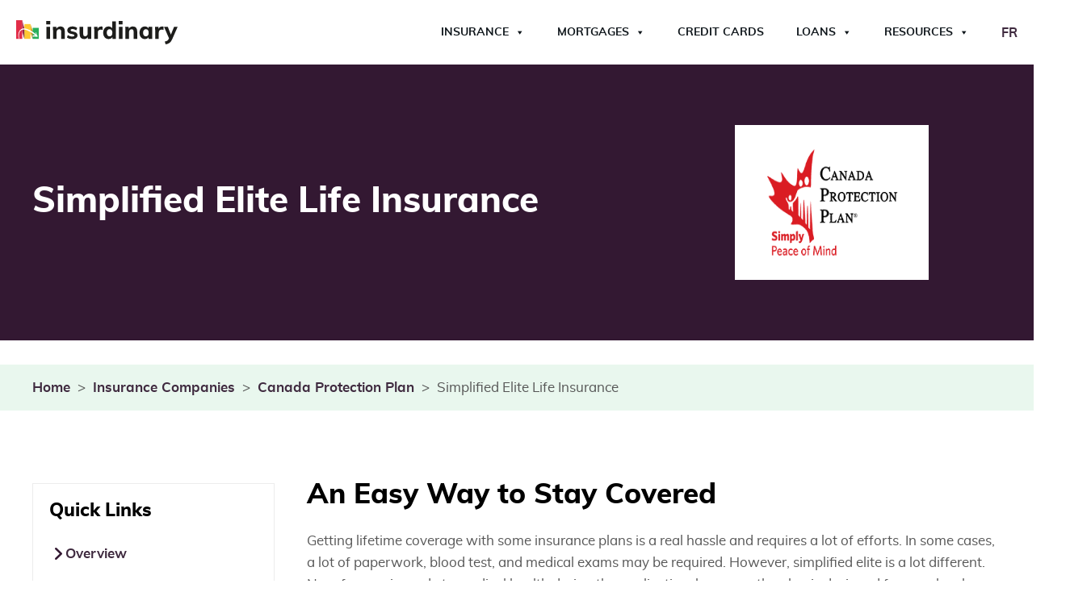

--- FILE ---
content_type: text/html; charset=UTF-8
request_url: https://www.insurdinary.ca/insurance-product/canada-protection-plan/simplified-elite-life/
body_size: 46388
content:
<!DOCTYPE html>
<html lang="en-CA" >
<head><meta charset="UTF-8"><script>if(navigator.userAgent.match(/MSIE|Internet Explorer/i)||navigator.userAgent.match(/Trident\/7\..*?rv:11/i)){var href=document.location.href;if(!href.match(/[?&]nowprocket/)){if(href.indexOf("?")==-1){if(href.indexOf("#")==-1){document.location.href=href+"?nowprocket=1"}else{document.location.href=href.replace("#","?nowprocket=1#")}}else{if(href.indexOf("#")==-1){document.location.href=href+"&nowprocket=1"}else{document.location.href=href.replace("#","&nowprocket=1#")}}}}</script><script>(()=>{class RocketLazyLoadScripts{constructor(){this.v="2.0.4",this.userEvents=["keydown","keyup","mousedown","mouseup","mousemove","mouseover","mouseout","touchmove","touchstart","touchend","touchcancel","wheel","click","dblclick","input"],this.attributeEvents=["onblur","onclick","oncontextmenu","ondblclick","onfocus","onmousedown","onmouseenter","onmouseleave","onmousemove","onmouseout","onmouseover","onmouseup","onmousewheel","onscroll","onsubmit"]}async t(){this.i(),this.o(),/iP(ad|hone)/.test(navigator.userAgent)&&this.h(),this.u(),this.l(this),this.m(),this.k(this),this.p(this),this._(),await Promise.all([this.R(),this.L()]),this.lastBreath=Date.now(),this.S(this),this.P(),this.D(),this.O(),this.M(),await this.C(this.delayedScripts.normal),await this.C(this.delayedScripts.defer),await this.C(this.delayedScripts.async),await this.T(),await this.F(),await this.j(),await this.A(),window.dispatchEvent(new Event("rocket-allScriptsLoaded")),this.everythingLoaded=!0,this.lastTouchEnd&&await new Promise(t=>setTimeout(t,500-Date.now()+this.lastTouchEnd)),this.I(),this.H(),this.U(),this.W()}i(){this.CSPIssue=sessionStorage.getItem("rocketCSPIssue"),document.addEventListener("securitypolicyviolation",t=>{this.CSPIssue||"script-src-elem"!==t.violatedDirective||"data"!==t.blockedURI||(this.CSPIssue=!0,sessionStorage.setItem("rocketCSPIssue",!0))},{isRocket:!0})}o(){window.addEventListener("pageshow",t=>{this.persisted=t.persisted,this.realWindowLoadedFired=!0},{isRocket:!0}),window.addEventListener("pagehide",()=>{this.onFirstUserAction=null},{isRocket:!0})}h(){let t;function e(e){t=e}window.addEventListener("touchstart",e,{isRocket:!0}),window.addEventListener("touchend",function i(o){o.changedTouches[0]&&t.changedTouches[0]&&Math.abs(o.changedTouches[0].pageX-t.changedTouches[0].pageX)<10&&Math.abs(o.changedTouches[0].pageY-t.changedTouches[0].pageY)<10&&o.timeStamp-t.timeStamp<200&&(window.removeEventListener("touchstart",e,{isRocket:!0}),window.removeEventListener("touchend",i,{isRocket:!0}),"INPUT"===o.target.tagName&&"text"===o.target.type||(o.target.dispatchEvent(new TouchEvent("touchend",{target:o.target,bubbles:!0})),o.target.dispatchEvent(new MouseEvent("mouseover",{target:o.target,bubbles:!0})),o.target.dispatchEvent(new PointerEvent("click",{target:o.target,bubbles:!0,cancelable:!0,detail:1,clientX:o.changedTouches[0].clientX,clientY:o.changedTouches[0].clientY})),event.preventDefault()))},{isRocket:!0})}q(t){this.userActionTriggered||("mousemove"!==t.type||this.firstMousemoveIgnored?"keyup"===t.type||"mouseover"===t.type||"mouseout"===t.type||(this.userActionTriggered=!0,this.onFirstUserAction&&this.onFirstUserAction()):this.firstMousemoveIgnored=!0),"click"===t.type&&t.preventDefault(),t.stopPropagation(),t.stopImmediatePropagation(),"touchstart"===this.lastEvent&&"touchend"===t.type&&(this.lastTouchEnd=Date.now()),"click"===t.type&&(this.lastTouchEnd=0),this.lastEvent=t.type,t.composedPath&&t.composedPath()[0].getRootNode()instanceof ShadowRoot&&(t.rocketTarget=t.composedPath()[0]),this.savedUserEvents.push(t)}u(){this.savedUserEvents=[],this.userEventHandler=this.q.bind(this),this.userEvents.forEach(t=>window.addEventListener(t,this.userEventHandler,{passive:!1,isRocket:!0})),document.addEventListener("visibilitychange",this.userEventHandler,{isRocket:!0})}U(){this.userEvents.forEach(t=>window.removeEventListener(t,this.userEventHandler,{passive:!1,isRocket:!0})),document.removeEventListener("visibilitychange",this.userEventHandler,{isRocket:!0}),this.savedUserEvents.forEach(t=>{(t.rocketTarget||t.target).dispatchEvent(new window[t.constructor.name](t.type,t))})}m(){const t="return false",e=Array.from(this.attributeEvents,t=>"data-rocket-"+t),i="["+this.attributeEvents.join("],[")+"]",o="[data-rocket-"+this.attributeEvents.join("],[data-rocket-")+"]",s=(e,i,o)=>{o&&o!==t&&(e.setAttribute("data-rocket-"+i,o),e["rocket"+i]=new Function("event",o),e.setAttribute(i,t))};new MutationObserver(t=>{for(const n of t)"attributes"===n.type&&(n.attributeName.startsWith("data-rocket-")||this.everythingLoaded?n.attributeName.startsWith("data-rocket-")&&this.everythingLoaded&&this.N(n.target,n.attributeName.substring(12)):s(n.target,n.attributeName,n.target.getAttribute(n.attributeName))),"childList"===n.type&&n.addedNodes.forEach(t=>{if(t.nodeType===Node.ELEMENT_NODE)if(this.everythingLoaded)for(const i of[t,...t.querySelectorAll(o)])for(const t of i.getAttributeNames())e.includes(t)&&this.N(i,t.substring(12));else for(const e of[t,...t.querySelectorAll(i)])for(const t of e.getAttributeNames())this.attributeEvents.includes(t)&&s(e,t,e.getAttribute(t))})}).observe(document,{subtree:!0,childList:!0,attributeFilter:[...this.attributeEvents,...e]})}I(){this.attributeEvents.forEach(t=>{document.querySelectorAll("[data-rocket-"+t+"]").forEach(e=>{this.N(e,t)})})}N(t,e){const i=t.getAttribute("data-rocket-"+e);i&&(t.setAttribute(e,i),t.removeAttribute("data-rocket-"+e))}k(t){Object.defineProperty(HTMLElement.prototype,"onclick",{get(){return this.rocketonclick||null},set(e){this.rocketonclick=e,this.setAttribute(t.everythingLoaded?"onclick":"data-rocket-onclick","this.rocketonclick(event)")}})}S(t){function e(e,i){let o=e[i];e[i]=null,Object.defineProperty(e,i,{get:()=>o,set(s){t.everythingLoaded?o=s:e["rocket"+i]=o=s}})}e(document,"onreadystatechange"),e(window,"onload"),e(window,"onpageshow");try{Object.defineProperty(document,"readyState",{get:()=>t.rocketReadyState,set(e){t.rocketReadyState=e},configurable:!0}),document.readyState="loading"}catch(t){console.log("WPRocket DJE readyState conflict, bypassing")}}l(t){this.originalAddEventListener=EventTarget.prototype.addEventListener,this.originalRemoveEventListener=EventTarget.prototype.removeEventListener,this.savedEventListeners=[],EventTarget.prototype.addEventListener=function(e,i,o){o&&o.isRocket||!t.B(e,this)&&!t.userEvents.includes(e)||t.B(e,this)&&!t.userActionTriggered||e.startsWith("rocket-")||t.everythingLoaded?t.originalAddEventListener.call(this,e,i,o):(t.savedEventListeners.push({target:this,remove:!1,type:e,func:i,options:o}),"mouseenter"!==e&&"mouseleave"!==e||t.originalAddEventListener.call(this,e,t.savedUserEvents.push,o))},EventTarget.prototype.removeEventListener=function(e,i,o){o&&o.isRocket||!t.B(e,this)&&!t.userEvents.includes(e)||t.B(e,this)&&!t.userActionTriggered||e.startsWith("rocket-")||t.everythingLoaded?t.originalRemoveEventListener.call(this,e,i,o):t.savedEventListeners.push({target:this,remove:!0,type:e,func:i,options:o})}}J(t,e){this.savedEventListeners=this.savedEventListeners.filter(i=>{let o=i.type,s=i.target||window;return e!==o||t!==s||(this.B(o,s)&&(i.type="rocket-"+o),this.$(i),!1)})}H(){EventTarget.prototype.addEventListener=this.originalAddEventListener,EventTarget.prototype.removeEventListener=this.originalRemoveEventListener,this.savedEventListeners.forEach(t=>this.$(t))}$(t){t.remove?this.originalRemoveEventListener.call(t.target,t.type,t.func,t.options):this.originalAddEventListener.call(t.target,t.type,t.func,t.options)}p(t){let e;function i(e){return t.everythingLoaded?e:e.split(" ").map(t=>"load"===t||t.startsWith("load.")?"rocket-jquery-load":t).join(" ")}function o(o){function s(e){const s=o.fn[e];o.fn[e]=o.fn.init.prototype[e]=function(){return this[0]===window&&t.userActionTriggered&&("string"==typeof arguments[0]||arguments[0]instanceof String?arguments[0]=i(arguments[0]):"object"==typeof arguments[0]&&Object.keys(arguments[0]).forEach(t=>{const e=arguments[0][t];delete arguments[0][t],arguments[0][i(t)]=e})),s.apply(this,arguments),this}}if(o&&o.fn&&!t.allJQueries.includes(o)){const e={DOMContentLoaded:[],"rocket-DOMContentLoaded":[]};for(const t in e)document.addEventListener(t,()=>{e[t].forEach(t=>t())},{isRocket:!0});o.fn.ready=o.fn.init.prototype.ready=function(i){function s(){parseInt(o.fn.jquery)>2?setTimeout(()=>i.bind(document)(o)):i.bind(document)(o)}return"function"==typeof i&&(t.realDomReadyFired?!t.userActionTriggered||t.fauxDomReadyFired?s():e["rocket-DOMContentLoaded"].push(s):e.DOMContentLoaded.push(s)),o([])},s("on"),s("one"),s("off"),t.allJQueries.push(o)}e=o}t.allJQueries=[],o(window.jQuery),Object.defineProperty(window,"jQuery",{get:()=>e,set(t){o(t)}})}P(){const t=new Map;document.write=document.writeln=function(e){const i=document.currentScript,o=document.createRange(),s=i.parentElement;let n=t.get(i);void 0===n&&(n=i.nextSibling,t.set(i,n));const c=document.createDocumentFragment();o.setStart(c,0),c.appendChild(o.createContextualFragment(e)),s.insertBefore(c,n)}}async R(){return new Promise(t=>{this.userActionTriggered?t():this.onFirstUserAction=t})}async L(){return new Promise(t=>{document.addEventListener("DOMContentLoaded",()=>{this.realDomReadyFired=!0,t()},{isRocket:!0})})}async j(){return this.realWindowLoadedFired?Promise.resolve():new Promise(t=>{window.addEventListener("load",t,{isRocket:!0})})}M(){this.pendingScripts=[];this.scriptsMutationObserver=new MutationObserver(t=>{for(const e of t)e.addedNodes.forEach(t=>{"SCRIPT"!==t.tagName||t.noModule||t.isWPRocket||this.pendingScripts.push({script:t,promise:new Promise(e=>{const i=()=>{const i=this.pendingScripts.findIndex(e=>e.script===t);i>=0&&this.pendingScripts.splice(i,1),e()};t.addEventListener("load",i,{isRocket:!0}),t.addEventListener("error",i,{isRocket:!0}),setTimeout(i,1e3)})})})}),this.scriptsMutationObserver.observe(document,{childList:!0,subtree:!0})}async F(){await this.X(),this.pendingScripts.length?(await this.pendingScripts[0].promise,await this.F()):this.scriptsMutationObserver.disconnect()}D(){this.delayedScripts={normal:[],async:[],defer:[]},document.querySelectorAll("script[type$=rocketlazyloadscript]").forEach(t=>{t.hasAttribute("data-rocket-src")?t.hasAttribute("async")&&!1!==t.async?this.delayedScripts.async.push(t):t.hasAttribute("defer")&&!1!==t.defer||"module"===t.getAttribute("data-rocket-type")?this.delayedScripts.defer.push(t):this.delayedScripts.normal.push(t):this.delayedScripts.normal.push(t)})}async _(){await this.L();let t=[];document.querySelectorAll("script[type$=rocketlazyloadscript][data-rocket-src]").forEach(e=>{let i=e.getAttribute("data-rocket-src");if(i&&!i.startsWith("data:")){i.startsWith("//")&&(i=location.protocol+i);try{const o=new URL(i).origin;o!==location.origin&&t.push({src:o,crossOrigin:e.crossOrigin||"module"===e.getAttribute("data-rocket-type")})}catch(t){}}}),t=[...new Map(t.map(t=>[JSON.stringify(t),t])).values()],this.Y(t,"preconnect")}async G(t){if(await this.K(),!0!==t.noModule||!("noModule"in HTMLScriptElement.prototype))return new Promise(e=>{let i;function o(){(i||t).setAttribute("data-rocket-status","executed"),e()}try{if(navigator.userAgent.includes("Firefox/")||""===navigator.vendor||this.CSPIssue)i=document.createElement("script"),[...t.attributes].forEach(t=>{let e=t.nodeName;"type"!==e&&("data-rocket-type"===e&&(e="type"),"data-rocket-src"===e&&(e="src"),i.setAttribute(e,t.nodeValue))}),t.text&&(i.text=t.text),t.nonce&&(i.nonce=t.nonce),i.hasAttribute("src")?(i.addEventListener("load",o,{isRocket:!0}),i.addEventListener("error",()=>{i.setAttribute("data-rocket-status","failed-network"),e()},{isRocket:!0}),setTimeout(()=>{i.isConnected||e()},1)):(i.text=t.text,o()),i.isWPRocket=!0,t.parentNode.replaceChild(i,t);else{const i=t.getAttribute("data-rocket-type"),s=t.getAttribute("data-rocket-src");i?(t.type=i,t.removeAttribute("data-rocket-type")):t.removeAttribute("type"),t.addEventListener("load",o,{isRocket:!0}),t.addEventListener("error",i=>{this.CSPIssue&&i.target.src.startsWith("data:")?(console.log("WPRocket: CSP fallback activated"),t.removeAttribute("src"),this.G(t).then(e)):(t.setAttribute("data-rocket-status","failed-network"),e())},{isRocket:!0}),s?(t.fetchPriority="high",t.removeAttribute("data-rocket-src"),t.src=s):t.src="data:text/javascript;base64,"+window.btoa(unescape(encodeURIComponent(t.text)))}}catch(i){t.setAttribute("data-rocket-status","failed-transform"),e()}});t.setAttribute("data-rocket-status","skipped")}async C(t){const e=t.shift();return e?(e.isConnected&&await this.G(e),this.C(t)):Promise.resolve()}O(){this.Y([...this.delayedScripts.normal,...this.delayedScripts.defer,...this.delayedScripts.async],"preload")}Y(t,e){this.trash=this.trash||[];let i=!0;var o=document.createDocumentFragment();t.forEach(t=>{const s=t.getAttribute&&t.getAttribute("data-rocket-src")||t.src;if(s&&!s.startsWith("data:")){const n=document.createElement("link");n.href=s,n.rel=e,"preconnect"!==e&&(n.as="script",n.fetchPriority=i?"high":"low"),t.getAttribute&&"module"===t.getAttribute("data-rocket-type")&&(n.crossOrigin=!0),t.crossOrigin&&(n.crossOrigin=t.crossOrigin),t.integrity&&(n.integrity=t.integrity),t.nonce&&(n.nonce=t.nonce),o.appendChild(n),this.trash.push(n),i=!1}}),document.head.appendChild(o)}W(){this.trash.forEach(t=>t.remove())}async T(){try{document.readyState="interactive"}catch(t){}this.fauxDomReadyFired=!0;try{await this.K(),this.J(document,"readystatechange"),document.dispatchEvent(new Event("rocket-readystatechange")),await this.K(),document.rocketonreadystatechange&&document.rocketonreadystatechange(),await this.K(),this.J(document,"DOMContentLoaded"),document.dispatchEvent(new Event("rocket-DOMContentLoaded")),await this.K(),this.J(window,"DOMContentLoaded"),window.dispatchEvent(new Event("rocket-DOMContentLoaded"))}catch(t){console.error(t)}}async A(){try{document.readyState="complete"}catch(t){}try{await this.K(),this.J(document,"readystatechange"),document.dispatchEvent(new Event("rocket-readystatechange")),await this.K(),document.rocketonreadystatechange&&document.rocketonreadystatechange(),await this.K(),this.J(window,"load"),window.dispatchEvent(new Event("rocket-load")),await this.K(),window.rocketonload&&window.rocketonload(),await this.K(),this.allJQueries.forEach(t=>t(window).trigger("rocket-jquery-load")),await this.K(),this.J(window,"pageshow");const t=new Event("rocket-pageshow");t.persisted=this.persisted,window.dispatchEvent(t),await this.K(),window.rocketonpageshow&&window.rocketonpageshow({persisted:this.persisted})}catch(t){console.error(t)}}async K(){Date.now()-this.lastBreath>45&&(await this.X(),this.lastBreath=Date.now())}async X(){return document.hidden?new Promise(t=>setTimeout(t)):new Promise(t=>requestAnimationFrame(t))}B(t,e){return e===document&&"readystatechange"===t||(e===document&&"DOMContentLoaded"===t||(e===window&&"DOMContentLoaded"===t||(e===window&&"load"===t||e===window&&"pageshow"===t)))}static run(){(new RocketLazyLoadScripts).t()}}RocketLazyLoadScripts.run()})();</script>

<meta name="viewport" content="width=device-width, initial-scale=1.0">
<!-- WP_HEAD() START -->

<!-- Author Meta Tags by Molongui Authorship, visit: https://wordpress.org/plugins/molongui-authorship/ -->
<meta name="author" content="Insurdinary Editorial Team">
<!-- /Molongui Authorship -->

<title>Simplified Elite Life Insurance by Canada Protection Plan | Insurdinary</title>
<style id="rocket-critical-css">@font-face{font-display:swap;font-family:'Muli Custom';font-weight:300;font-style:normal;src:url(/wp-content/plugins/propel-custom-theme-plugin/fonts/muli-light-webfont.woff)}@font-face{font-display:swap;font-family:'Muli Custom';font-weight:400;font-style:normal;src:url(/wp-content/plugins/propel-custom-theme-plugin/fonts/muli-regular-webfont.woff)}@font-face{font-display:swap;font-family:'Muli Custom';font-weight:700;font-style:normal;src:url(/wp-content/plugins/propel-custom-theme-plugin/fonts/muli-bold-webfont.woff)}@font-face{font-display:swap;font-family:'Muli Custom';font-weight:800;font-style:normal;src:url(/wp-content/plugins/propel-custom-theme-plugin/fonts/muli-extrabold-webfont.woff)}ol,ul{box-sizing:border-box}:root{--wp--preset--font-size--normal:16px;--wp--preset--font-size--huge:42px}.fa{-moz-osx-font-smoothing:grayscale;-webkit-font-smoothing:antialiased;display:inline-block;font-style:normal;font-variant:normal;text-rendering:auto;line-height:1}.fa-star:before{content:"\f005"}.fa-times:before{content:"\f00d"}@font-face{font-display:swap;font-family:"Font Awesome 5 Free";font-style:normal;font-weight:400;src:url(https://www.insurdinary.ca/wp-content/plugins/getwid/vendors/fontawesome-free/webfonts/fa-regular-400.eot);src:url(https://www.insurdinary.ca/wp-content/plugins/getwid/vendors/fontawesome-free/webfonts/fa-regular-400.eot?#iefix) format("embedded-opentype"),url(https://www.insurdinary.ca/wp-content/plugins/getwid/vendors/fontawesome-free/webfonts/fa-regular-400.woff2) format("woff2"),url(https://www.insurdinary.ca/wp-content/plugins/getwid/vendors/fontawesome-free/webfonts/fa-regular-400.woff) format("woff"),url(https://www.insurdinary.ca/wp-content/plugins/getwid/vendors/fontawesome-free/webfonts/fa-regular-400.ttf) format("truetype"),url(https://www.insurdinary.ca/wp-content/plugins/getwid/vendors/fontawesome-free/webfonts/fa-regular-400.svg#fontawesome) format("svg")}@font-face{font-display:swap;font-family:"Font Awesome 5 Free";font-style:normal;font-weight:900;src:url(https://www.insurdinary.ca/wp-content/plugins/getwid/vendors/fontawesome-free/webfonts/fa-solid-900.eot);src:url(https://www.insurdinary.ca/wp-content/plugins/getwid/vendors/fontawesome-free/webfonts/fa-solid-900.eot?#iefix) format("embedded-opentype"),url(https://www.insurdinary.ca/wp-content/plugins/getwid/vendors/fontawesome-free/webfonts/fa-solid-900.woff2) format("woff2"),url(https://www.insurdinary.ca/wp-content/plugins/getwid/vendors/fontawesome-free/webfonts/fa-solid-900.woff) format("woff"),url(https://www.insurdinary.ca/wp-content/plugins/getwid/vendors/fontawesome-free/webfonts/fa-solid-900.ttf) format("truetype"),url(https://www.insurdinary.ca/wp-content/plugins/getwid/vendors/fontawesome-free/webfonts/fa-solid-900.svg#fontawesome) format("svg")}.fa{font-family:"Font Awesome 5 Free"}.fa{font-weight:900}button,input{overflow:visible}[type="checkbox"]{box-sizing:border-box;padding:0}html{line-height:1.15;-ms-text-size-adjust:100%;-webkit-text-size-adjust:100%}body,h1,h2,h4{margin:0}aside,header,nav,section{display:block}a{background-color:transparent;-webkit-text-decoration-skip:objects}img{border-style:none}svg:not(:root){overflow:hidden}button,input,select{font-size:100%;line-height:1.15;margin:0}button,select{text-transform:none}button,html [type="button"]{-webkit-appearance:button}[type="button"]::-moz-focus-inner,button::-moz-focus-inner{border-style:none;padding:0}[type="button"]:-moz-focusring,button:-moz-focusring{outline:ButtonText dotted 1px}::-webkit-file-upload-button{-webkit-appearance:button;font:inherit}html{box-sizing:border-box}body{font-size:16px;color:rgba(64,64,64,1)}*,::after,::before{box-sizing:inherit}.ct-section-inner-wrap{margin-left:auto;margin-right:auto;height:100%;min-height:inherit}div.ct-fancy-icon{display:inline-flex;border-radius:50%}.ct-fancy-icon>svg{fill:currentColor}.oxy-header-wrapper{position:relative}.oxy-header-row{width:100%;display:block}.oxy-header-container{height:100%;margin-left:auto;margin-right:auto;display:flex;flex-wrap:nowrap;justify-content:flex-start;align-items:stretch}.oxy-header-center,.oxy-header-left,.oxy-header-right{display:flex;align-items:center}.oxy-header-left{justify-content:flex-start}.oxy-header-center{flex-grow:1;justify-content:center}.oxy-header-right{justify-content:flex-end}.oxy-menu-toggle{display:none}.oxy-nav-menu-hamburger-wrap{display:flex;align-items:center;justify-content:center}.oxy-nav-menu-hamburger{display:flex;justify-content:space-between;flex-direction:column}.oxy-nav-menu-hamburger-line{border-radius:2px}.rplg *{box-sizing:inherit!important}.rplg a,.rplg button,.rplg div,.rplg span{margin:0;padding:0;border:0!important;font-size:100%!important;font:inherit!important;vertical-align:baseline!important}.rplg a{box-shadow:none!important;text-align:left}.rplg img{max-width:100%!important;height:auto!important}.rplg .rplg-hide{display:none!important}.rplg .rplg-url{display:block;margin:10px 0!important;color:#2c7cff!important;text-align:center!important;box-shadow:none!important;outline:0!important}.rplg .rplg-trim{white-space:nowrap!important;overflow:hidden!important;text-overflow:ellipsis!important}.rplg .rplg-stars{display:inline-block!important}.rplg .rplg-row{-webkit-box-align:center!important;-webkit-align-items:center!important;-ms-flex-align:center!important;align-items:center!important;display:-webkit-box!important;display:-webkit-flex!important;display:-ms-flexbox!important;display:flex!important}.rplg .rplg-row.rplg-row-start{-webkit-box-align:start!important;-webkit-align-items:start!important;-ms-flex-align:start!important;align-items:start!important}.rplg-row .rplg-row-left{position:relative!important;-webkit-flex-basis:auto!important;-ms-flex-preferred-size:auto!important;flex-basis:auto!important;-webkit-flex-shrink:0!important;-ms-flex-negative:0!important;flex-shrink:0!important}.rplg-row .rplg-row-right{-webkit-box-flex:1!important;-webkit-flex-grow:1!important;-ms-flex-positive:1!important;flex-grow:1!important;overflow:hidden!important;text-align:left!important;line-height:24px!important}.rplg .rplg-review-avatar{display:block!important;width:56px!important;height:56px!important;font-style:italic!important;padding:0!important;margin:0 10px 0 0!important;border-radius:50%!important;vertical-align:middle!important;box-shadow:0 0 2px rgba(0,0,0,.12),0 2px 4px rgba(0,0,0,.24)!important}.rplg .rplg-review-name{display:block!important;font-size:100%!important;font-weight:700!important;color:#154fc1!important;text-decoration:none!important;box-shadow:none!important}.rplg .rplg-review-text{color:#333!important;line-height:24px!important;font-size:14px!important}.rplg .rplg-biz-rating.rplg-trim{overflow:visible!important}.rplg .rplg-biz-rating .rplg-biz-score{display:inline-block!important;color:#0caa41!important;font-size:18px!important;font-weight:600!important;margin:0 8px 0 0!important;vertical-align:middle!important}.rplg .rplg-biz-rating.rplg-biz-google .rplg-biz-score{color:#fb8e28!important}.rplg .rplg-biz-rating.rplg-biz-facebook .rplg-biz-score{color:#3c5b9b!important}.rplg .rplg-badge2 .rplg-biz-rating>div{font-size:20px!important;font-weight:400!important}.rplg .rplg-form{position:fixed!important;bottom:0!important;right:0!important;height:100%!important;width:368px!important;z-index:2147483000!important}@media (max-width:460px){.rplg .rplg-form{width:100%!important}}.rplg-form .rplg-form-head{position:absolute!important;top:0!important;right:0!important;width:100%!important;height:80px!important;background:#fff!important;padding:10px 16px!important;overflow:hidden!important;box-shadow:0 1px 2px 0 rgba(0,0,0,.12)!important;z-index:2147483002!important;box-sizing:border-box!important}.rplg-form .rplg-form-head-inner{z-index:2147483000!important;position:absolute!important;left:20px!important;top:15px!important;width:100%!important;height:100%!important;padding:0 40px 0 0!important}.rplg-form .rplg-form-close{position:relative;padding:0!important;outline:0!important;border:0!important;background:0 0!important;min-height:0!important;width:auto!important;float:right!important;font-size:32px!important;font-weight:500!important;line-height:.6!important;color:#999!important;z-index:2147483002!important;-webkit-appearance:none!important}.rplg-form .rplg-form-body{position:absolute!important;top:0!important;right:0!important;bottom:0!important;width:100%!important;background:rgba(250,250,251,.98)!important;border-left:1px solid #dadee2!important;box-shadow:0 0 4px 1px rgba(0,0,0,.08)!important;z-index:2147483000!important}.rplg-form .rplg-form-content{position:absolute!important;top:0!important;right:0!important;bottom:0!important;width:100%!important;overflow-y:auto!important;z-index:2147483001!important;-webkit-transform:translateZ(0)!important}.rplg-form .rplg-form-content{top:80px!important;bottom:48px!important}.rplg-form .rplg-form-content-inner{position:relative!important;min-height:100%!important;margin:0 auto!important;padding:15px 0 15px 20px!important}.rplg-form .rplg-form-footer{position:absolute!important;bottom:0!important;right:0!important;width:100%!important;height:48px!important;text-align:center!important;z-index:2147483002!important;background:#fff!important;box-shadow:0 -1px 2px 0 rgba(0,0,0,.06)!important;-moz-text-align-last:center!important;text-align-last:center!important}.rplg-form .rplg-form-footer img{padding:16px!important}.rplg-form .rplg-powered{color:#999!important;margin:12px 0 0!important;font-size:14px!important}.rplg-form .rplg-facebook-powered span{color:#4080ff!important;font-weight:700!important;font-size:15px!important}.rplg-form .rplg-review-avatar{width:50px!important;height:50px!important;box-shadow:none!important}.rplg-form .rplg-review-name{font-size:14px!important}.rplg-form .rplg-form-review{margin-bottom:15px!important}.rplg .wp-google-wr{margin:15px auto 0 -15px!important}.rplg .wp-google-wr a{color:#fff!important;padding:6px 15px 10px!important;border-radius:27px!important;background:#427fed!important;white-space:nowrap!important;text-shadow:1px 1px 0 #888!important;box-shadow:0 0 2px rgba(0,0,0,.12),0 2px 4px rgba(0,0,0,.24)!important;text-decoration:none}.rplg .rplg-form .rplg-row{-webkit-box-align:start!important;-webkit-align-items:start!important;-ms-flex-align:start!important;align-items:start!important}.rplg .rplg-form .wp-google-wr{margin:4px auto 6px!important}.rplg .rplg-form .wp-google-wr a{color:#fff!important;font-size:13px!important;padding:3px 10px 6px!important}.rplg .rplg-form .wp-google-wr a:first-child{margin-right:10px!important}#mega-menu-wrap-max_mega_menu_1,#mega-menu-wrap-max_mega_menu_1 #mega-menu-max_mega_menu_1,#mega-menu-wrap-max_mega_menu_1 #mega-menu-max_mega_menu_1 ul.mega-sub-menu,#mega-menu-wrap-max_mega_menu_1 #mega-menu-max_mega_menu_1 li.mega-menu-item,#mega-menu-wrap-max_mega_menu_1 #mega-menu-max_mega_menu_1 li.mega-menu-row,#mega-menu-wrap-max_mega_menu_1 #mega-menu-max_mega_menu_1 li.mega-menu-column,#mega-menu-wrap-max_mega_menu_1 #mega-menu-max_mega_menu_1 a.mega-menu-link{border-radius:0;box-shadow:none;background:none;border:0;bottom:auto;box-sizing:border-box;clip:auto;color:#303f9f;display:block;float:none;font-family:inherit;font-size:14px;height:auto;left:auto;line-height:1.7;list-style-type:none;margin:0;min-height:auto;max-height:none;min-width:auto;max-width:none;opacity:1;outline:none;overflow:visible;padding:0;position:relative;right:auto;text-align:left;text-decoration:none;text-indent:0;text-transform:none;transform:none;top:auto;vertical-align:baseline;visibility:inherit;width:auto;word-wrap:break-word;white-space:normal}#mega-menu-wrap-max_mega_menu_1:before,#mega-menu-wrap-max_mega_menu_1 #mega-menu-max_mega_menu_1:before,#mega-menu-wrap-max_mega_menu_1 #mega-menu-max_mega_menu_1 ul.mega-sub-menu:before,#mega-menu-wrap-max_mega_menu_1 #mega-menu-max_mega_menu_1 li.mega-menu-item:before,#mega-menu-wrap-max_mega_menu_1 #mega-menu-max_mega_menu_1 li.mega-menu-row:before,#mega-menu-wrap-max_mega_menu_1 #mega-menu-max_mega_menu_1 li.mega-menu-column:before,#mega-menu-wrap-max_mega_menu_1 #mega-menu-max_mega_menu_1 a.mega-menu-link:before,#mega-menu-wrap-max_mega_menu_1:after,#mega-menu-wrap-max_mega_menu_1 #mega-menu-max_mega_menu_1:after,#mega-menu-wrap-max_mega_menu_1 #mega-menu-max_mega_menu_1 ul.mega-sub-menu:after,#mega-menu-wrap-max_mega_menu_1 #mega-menu-max_mega_menu_1 li.mega-menu-item:after,#mega-menu-wrap-max_mega_menu_1 #mega-menu-max_mega_menu_1 li.mega-menu-row:after,#mega-menu-wrap-max_mega_menu_1 #mega-menu-max_mega_menu_1 li.mega-menu-column:after,#mega-menu-wrap-max_mega_menu_1 #mega-menu-max_mega_menu_1 a.mega-menu-link:after{display:none}#mega-menu-wrap-max_mega_menu_1{border-radius:0}@media only screen and (min-width:1050px){#mega-menu-wrap-max_mega_menu_1{background:rgba(211,211,211,0)}}#mega-menu-wrap-max_mega_menu_1 #mega-menu-max_mega_menu_1{text-align:left;padding:0px 0px 0px 0px}#mega-menu-wrap-max_mega_menu_1 #mega-menu-max_mega_menu_1 a.mega-menu-link{display:inline}#mega-menu-wrap-max_mega_menu_1 #mega-menu-max_mega_menu_1 img{max-width:100%}#mega-menu-wrap-max_mega_menu_1 #mega-menu-max_mega_menu_1 li.mega-menu-item>ul.mega-sub-menu{display:block;visibility:hidden;opacity:1}@media only screen and (max-width:1049px){#mega-menu-wrap-max_mega_menu_1 #mega-menu-max_mega_menu_1 li.mega-menu-item>ul.mega-sub-menu{display:none;visibility:visible;opacity:1}}@media only screen and (min-width:1050px){#mega-menu-wrap-max_mega_menu_1 #mega-menu-max_mega_menu_1[data-effect="fade_up"] li.mega-menu-item.mega-menu-megamenu>ul.mega-sub-menu,#mega-menu-wrap-max_mega_menu_1 #mega-menu-max_mega_menu_1[data-effect="fade_up"] li.mega-menu-item.mega-menu-flyout ul.mega-sub-menu{opacity:0;transform:translate(0,10px)}}#mega-menu-wrap-max_mega_menu_1 #mega-menu-max_mega_menu_1 li.mega-menu-item.mega-menu-megamenu ul.mega-sub-menu ul.mega-sub-menu{visibility:inherit;opacity:1;display:block}#mega-menu-wrap-max_mega_menu_1 #mega-menu-max_mega_menu_1 li.mega-menu-item a.mega-menu-link:before{display:inline-block;font:inherit;font-family:dashicons;position:static;margin:0 6px 0 0px;vertical-align:top;-webkit-font-smoothing:antialiased;-moz-osx-font-smoothing:grayscale;color:inherit;background:transparent;height:auto;width:auto;top:auto}@media only screen and (min-width:1050px){#mega-menu-wrap-max_mega_menu_1 #mega-menu-max_mega_menu_1>li.mega-menu-megamenu.mega-menu-item{position:static}}#mega-menu-wrap-max_mega_menu_1 #mega-menu-max_mega_menu_1>li.mega-menu-item{margin:0 0px 0 0;display:inline-block;height:auto;vertical-align:middle}#mega-menu-wrap-max_mega_menu_1 #mega-menu-max_mega_menu_1>li.mega-menu-item>a.mega-menu-link{line-height:80px;height:80px;padding:0px 20px 0px 20px;vertical-align:baseline;width:auto;display:block;color:#0e151a;text-transform:uppercase;text-decoration:none;text-align:left;background:rgba(255,255,255,0);border:0;border-radius:0;font-family:inherit;font-size:14px;font-weight:bold;outline:none}@media only screen and (max-width:1049px){#mega-menu-wrap-max_mega_menu_1 #mega-menu-max_mega_menu_1>li.mega-menu-item{display:list-item;margin:0;clear:both;border:0}#mega-menu-wrap-max_mega_menu_1 #mega-menu-max_mega_menu_1>li.mega-menu-item>a.mega-menu-link{border-radius:0;border:0;margin:0;line-height:50px;height:50px;padding:0 10px;background:transparent;text-align:left;color:#483047;font-size:14px}}#mega-menu-wrap-max_mega_menu_1 #mega-menu-max_mega_menu_1 li.mega-menu-megamenu>ul.mega-sub-menu>li.mega-menu-row{width:100%;float:left}#mega-menu-wrap-max_mega_menu_1 #mega-menu-max_mega_menu_1 li.mega-menu-megamenu>ul.mega-sub-menu>li.mega-menu-row .mega-menu-column{float:left;min-height:1px}@media only screen and (min-width:1050px){#mega-menu-wrap-max_mega_menu_1 #mega-menu-max_mega_menu_1 li.mega-menu-megamenu>ul.mega-sub-menu>li.mega-menu-row>ul.mega-sub-menu>li.mega-menu-columns-3-of-12{width:25%}}@media only screen and (max-width:1049px){#mega-menu-wrap-max_mega_menu_1 #mega-menu-max_mega_menu_1 li.mega-menu-megamenu>ul.mega-sub-menu>li.mega-menu-row>ul.mega-sub-menu>li.mega-menu-column{width:100%;clear:both}}#mega-menu-wrap-max_mega_menu_1 #mega-menu-max_mega_menu_1 li.mega-menu-megamenu>ul.mega-sub-menu>li.mega-menu-row .mega-menu-column>ul.mega-sub-menu>li.mega-menu-item{padding:15px 15px 15px 15px;width:100%}#mega-menu-wrap-max_mega_menu_1 #mega-menu-max_mega_menu_1>li.mega-menu-megamenu>ul.mega-sub-menu{z-index:999;border-radius:0;background:#fff;border:0;padding:20px 20px 20px 20px;position:absolute;width:100%;max-width:none;left:0}@media only screen and (max-width:1049px){#mega-menu-wrap-max_mega_menu_1 #mega-menu-max_mega_menu_1>li.mega-menu-megamenu>ul.mega-sub-menu{float:left;position:static;width:100%}}@media only screen and (min-width:1050px){#mega-menu-wrap-max_mega_menu_1 #mega-menu-max_mega_menu_1>li.mega-menu-megamenu>ul.mega-sub-menu li.mega-menu-columns-3-of-12{width:25%}}#mega-menu-wrap-max_mega_menu_1 #mega-menu-max_mega_menu_1>li.mega-menu-megamenu>ul.mega-sub-menu li.mega-menu-column>ul.mega-sub-menu>li.mega-menu-item{color:#303f9f;font-family:inherit;font-size:14px;display:block;float:left;clear:none;padding:15px 15px 15px 15px;vertical-align:top}#mega-menu-wrap-max_mega_menu_1 #mega-menu-max_mega_menu_1>li.mega-menu-megamenu>ul.mega-sub-menu li.mega-menu-column>ul.mega-sub-menu>li.mega-menu-item h4.mega-block-title{color:#aab5c0;font-family:inherit;font-size:15px;text-transform:uppercase;text-decoration:none;font-weight:bold;text-align:left;margin:0px 0px 0px 0px;padding:0px 0px 5px 0px;vertical-align:top;display:block;visibility:inherit;border:0}#mega-menu-wrap-max_mega_menu_1 #mega-menu-max_mega_menu_1>li.mega-menu-megamenu>ul.mega-sub-menu li.mega-menu-column>ul.mega-sub-menu>li.mega-menu-item>a.mega-menu-link{color:#0e151a;font-family:inherit;font-size:15px;text-transform:none;text-decoration:none;font-weight:inherit;text-align:left;margin:0px 0px 0px 0px;padding:0px 0px 0px 0px;vertical-align:top;display:block;border:0}@media only screen and (max-width:1049px){#mega-menu-wrap-max_mega_menu_1 #mega-menu-max_mega_menu_1>li.mega-menu-megamenu>ul.mega-sub-menu{border:0;padding:10px;border-radius:0}}#mega-menu-wrap-max_mega_menu_1 #mega-menu-max_mega_menu_1>li.mega-menu-flyout ul.mega-sub-menu{z-index:999;position:absolute;width:250px;max-width:none;padding:0px 0px 0px 0px;border:0;background:#fff;border-radius:0}@media only screen and (max-width:1049px){#mega-menu-wrap-max_mega_menu_1 #mega-menu-max_mega_menu_1>li.mega-menu-flyout ul.mega-sub-menu{float:left;position:static;width:100%;padding:0;border:0;border-radius:0}}@media only screen and (max-width:1049px){#mega-menu-wrap-max_mega_menu_1 #mega-menu-max_mega_menu_1>li.mega-menu-flyout ul.mega-sub-menu li.mega-menu-item{clear:both}}#mega-menu-wrap-max_mega_menu_1 #mega-menu-max_mega_menu_1>li.mega-menu-flyout ul.mega-sub-menu li.mega-menu-item a.mega-menu-link{display:block;background:#fff;color:#0e151a;font-family:inherit;font-size:15px;font-weight:inherit;padding:0px 0px 0px 0px;line-height:35px;text-decoration:none;text-transform:none;vertical-align:baseline}#mega-menu-wrap-max_mega_menu_1 #mega-menu-max_mega_menu_1>li.mega-menu-flyout ul.mega-sub-menu li.mega-menu-item:first-child>a.mega-menu-link{border-top-left-radius:0px;border-top-right-radius:0px}@media only screen and (max-width:1049px){#mega-menu-wrap-max_mega_menu_1 #mega-menu-max_mega_menu_1>li.mega-menu-flyout ul.mega-sub-menu li.mega-menu-item:first-child>a.mega-menu-link{border-top-left-radius:0;border-top-right-radius:0}}#mega-menu-wrap-max_mega_menu_1 #mega-menu-max_mega_menu_1>li.mega-menu-flyout ul.mega-sub-menu li.mega-menu-item:last-child>a.mega-menu-link{border-bottom-right-radius:0px;border-bottom-left-radius:0px}@media only screen and (max-width:1049px){#mega-menu-wrap-max_mega_menu_1 #mega-menu-max_mega_menu_1>li.mega-menu-flyout ul.mega-sub-menu li.mega-menu-item:last-child>a.mega-menu-link{border-bottom-right-radius:0;border-bottom-left-radius:0}}#mega-menu-wrap-max_mega_menu_1 #mega-menu-max_mega_menu_1 li.mega-menu-item-has-children>a.mega-menu-link>span.mega-indicator{display:inline-block;width:auto;background:transparent;position:relative;left:auto;min-width:auto;font-size:inherit;padding:0;margin:0 0 0 6px;height:auto;line-height:inherit;color:inherit}#mega-menu-wrap-max_mega_menu_1 #mega-menu-max_mega_menu_1 li.mega-menu-item-has-children>a.mega-menu-link>span.mega-indicator:after{content:'\f140';font-family:dashicons;font-weight:normal;display:inline-block;margin:0;vertical-align:top;-webkit-font-smoothing:antialiased;-moz-osx-font-smoothing:grayscale;transform:rotate(0);color:inherit;position:relative;background:transparent;height:auto;width:auto;right:auto;line-height:inherit}@media only screen and (max-width:1049px){#mega-menu-wrap-max_mega_menu_1 #mega-menu-max_mega_menu_1 li.mega-menu-item-has-children>a.mega-menu-link>span.mega-indicator{float:right}}@media only screen and (min-width:1050px){#mega-menu-wrap-max_mega_menu_1 #mega-menu-max_mega_menu_1 li.mega-hide-on-desktop{display:none}}@media only screen and (max-width:1049px){#mega-menu-wrap-max_mega_menu_1:after{content:"";display:table;clear:both}}#mega-menu-wrap-max_mega_menu_1 .mega-menu-toggle{display:none;z-index:1;background:#fff;border-radius:2px 2px 2px 2px;line-height:60px;height:60px;text-align:left;outline:none;white-space:nowrap}@media only screen and (max-width:1049px){#mega-menu-wrap-max_mega_menu_1 .mega-menu-toggle{display:-webkit-box;display:-ms-flexbox;display:-webkit-flex;display:flex}}#mega-menu-wrap-max_mega_menu_1 .mega-menu-toggle .mega-toggle-blocks-left,#mega-menu-wrap-max_mega_menu_1 .mega-menu-toggle .mega-toggle-blocks-center,#mega-menu-wrap-max_mega_menu_1 .mega-menu-toggle .mega-toggle-blocks-right{display:-webkit-box;display:-ms-flexbox;display:-webkit-flex;display:flex;-ms-flex-preferred-size:33.33%;-webkit-flex-basis:33.33%;flex-basis:33.33%}#mega-menu-wrap-max_mega_menu_1 .mega-menu-toggle .mega-toggle-blocks-left{-webkit-box-flex:1;-ms-flex:1;-webkit-flex:1;flex:1;-webkit-box-pack:start;-ms-flex-pack:start;-webkit-justify-content:flex-start;justify-content:flex-start}#mega-menu-wrap-max_mega_menu_1 .mega-menu-toggle .mega-toggle-blocks-center{-webkit-box-pack:center;-ms-flex-pack:center;-webkit-justify-content:center;justify-content:center}#mega-menu-wrap-max_mega_menu_1 .mega-menu-toggle .mega-toggle-blocks-right{-webkit-box-flex:1;-ms-flex:1;-webkit-flex:1;flex:1;-webkit-box-pack:end;-ms-flex-pack:end;-webkit-justify-content:flex-end;justify-content:flex-end}#mega-menu-wrap-max_mega_menu_1 .mega-menu-toggle .mega-toggle-blocks-right .mega-toggle-block{margin-right:6px}#mega-menu-wrap-max_mega_menu_1 .mega-menu-toggle .mega-toggle-blocks-right .mega-toggle-block:only-child{margin-left:6px}#mega-menu-wrap-max_mega_menu_1 .mega-menu-toggle .mega-toggle-block{display:-webkit-box;display:-ms-flexbox;display:-webkit-flex;display:flex;height:100%;outline:0;-webkit-align-self:center;-ms-flex-item-align:center;align-self:center;-ms-flex-negative:0;-webkit-flex-shrink:0;flex-shrink:0}@media only screen and (max-width:1049px){#mega-menu-wrap-max_mega_menu_1 .mega-menu-toggle+#mega-menu-max_mega_menu_1{background:#fff;padding:0px 0px 0px 0px;display:none;position:absolute;width:100%;z-index:9999999}#mega-menu-wrap-max_mega_menu_1 .mega-menu-toggle+#mega-menu-max_mega_menu_1{position:fixed;display:block;width:400px;max-width:90%;height:100vh;max-height:100vh;top:0;box-sizing:border-box;overflow:auto;z-index:9999999999;overscroll-behavior:contain}#mega-menu-wrap-max_mega_menu_1 .mega-menu-toggle+#mega-menu-max_mega_menu_1{right:-400px}}#mega-menu-wrap-max_mega_menu_1 .mega-menu-toggle .mega-toggle-block-1:after{content:'\f333';font-family:'dashicons';font-size:24px;color:#331832;margin:0 0 0 5px}#mega-menu-wrap-max_mega_menu_1 .mega-menu-toggle .mega-toggle-block-1 .mega-toggle-label{color:#331832;font-size:14px}#mega-menu-wrap-max_mega_menu_1 .mega-menu-toggle .mega-toggle-block-1 .mega-toggle-label .mega-toggle-label-open{display:none}#mega-menu-wrap-max_mega_menu_1 .mega-menu-toggle .mega-toggle-block-1 .mega-toggle-label .mega-toggle-label-closed{display:inline}#mega-menu-wrap-max_mega_menu_1 li.mega-menu-item img.mega-menu-logo{display:inline;vertical-align:middle;max-height:none}@media only screen and (max-width:1049px){#mega-menu-wrap-max_mega_menu_1 li.mega-menu-item img.mega-menu-logo{max-height:90%;width:auto}}@media only screen and (max-width:1049px){#mega-menu-wrap-max_mega_menu_1 #mega-menu-max_mega_menu_1[data-effect-mobile^="slide_"] li.mega-menu-item a.mega-menu-link.mega-menu-logo{padding-top:10px;padding-bottom:10px;text-align:center;height:auto}}#mega-menu-wrap-max_mega_menu_1{clear:both}.fa-star:before{content:"\f005"}.fa-times:before{content:"\f00d"}@font-face{font-family:'Font Awesome 5 Free';font-style:normal;font-weight:400;font-display:swap;src:url(https://www.insurdinary.ca/wp-content/plugins/megamenu-pro/icons/fontawesome5/webfonts/fa-regular-400.eot);src:url(https://www.insurdinary.ca/wp-content/plugins/megamenu-pro/icons/fontawesome5/webfonts/fa-regular-400.eot?#iefix) format("embedded-opentype"),url(https://www.insurdinary.ca/wp-content/plugins/megamenu-pro/icons/fontawesome5/webfonts/fa-regular-400.woff2) format("woff2"),url(https://www.insurdinary.ca/wp-content/plugins/megamenu-pro/icons/fontawesome5/webfonts/fa-regular-400.woff) format("woff"),url(https://www.insurdinary.ca/wp-content/plugins/megamenu-pro/icons/fontawesome5/webfonts/fa-regular-400.ttf) format("truetype"),url(https://www.insurdinary.ca/wp-content/plugins/megamenu-pro/icons/fontawesome5/webfonts/fa-regular-400.svg#fontawesome) format("svg")}@font-face{font-family:'Font Awesome 5 Free';font-style:normal;font-weight:900;font-display:swap;src:url(https://www.insurdinary.ca/wp-content/plugins/megamenu-pro/icons/fontawesome5/webfonts/fa-solid-900.eot);src:url(https://www.insurdinary.ca/wp-content/plugins/megamenu-pro/icons/fontawesome5/webfonts/fa-solid-900.eot?#iefix) format("embedded-opentype"),url(https://www.insurdinary.ca/wp-content/plugins/megamenu-pro/icons/fontawesome5/webfonts/fa-solid-900.woff2) format("woff2"),url(https://www.insurdinary.ca/wp-content/plugins/megamenu-pro/icons/fontawesome5/webfonts/fa-solid-900.woff) format("woff"),url(https://www.insurdinary.ca/wp-content/plugins/megamenu-pro/icons/fontawesome5/webfonts/fa-solid-900.ttf) format("truetype"),url(https://www.insurdinary.ca/wp-content/plugins/megamenu-pro/icons/fontawesome5/webfonts/fa-solid-900.svg#fontawesome) format("svg")}.fa{font-family:var(--fa-style-family,"Font Awesome 6 Free");font-weight:var(--fa-style,900)}.fa{-moz-osx-font-smoothing:grayscale;-webkit-font-smoothing:antialiased;display:var(--fa-display,inline-block);font-style:normal;font-variant:normal;line-height:1;text-rendering:auto}.fa-star:before{content:"\f005"}.fa-times:before{content:"\f00d"}:host,:root{--fa-style-family-brands:"Font Awesome 6 Brands";--fa-font-brands:normal 400 1em/1 "Font Awesome 6 Brands"}:host,:root{--fa-font-regular:normal 400 1em/1 "Font Awesome 6 Free"}:host,:root{--fa-style-family-classic:"Font Awesome 6 Free";--fa-font-solid:normal 900 1em/1 "Font Awesome 6 Free"}@font-face{font-family:"Font Awesome 5 Free";font-display:swap;font-weight:900;src:url(https://www.insurdinary.ca/wp-content/plugins/megamenu-pro/icons/fontawesome6/webfonts/fa-solid-900.woff2) format("woff2"),url(https://www.insurdinary.ca/wp-content/plugins/megamenu-pro/icons/fontawesome6/webfonts/fa-solid-900.ttf) format("truetype")}@font-face{font-family:"Font Awesome 5 Free";font-display:swap;font-weight:400;src:url(https://www.insurdinary.ca/wp-content/plugins/megamenu-pro/icons/fontawesome6/webfonts/fa-regular-400.woff2) format("woff2"),url(https://www.insurdinary.ca/wp-content/plugins/megamenu-pro/icons/fontawesome6/webfonts/fa-regular-400.ttf) format("truetype")}@font-face{font-family:"FontAwesome";font-display:swap;src:url(https://www.insurdinary.ca/wp-content/plugins/megamenu-pro/icons/fontawesome6/webfonts/fa-solid-900.woff2) format("woff2"),url(https://www.insurdinary.ca/wp-content/plugins/megamenu-pro/icons/fontawesome6/webfonts/fa-solid-900.ttf) format("truetype")}@font-face{font-family:"FontAwesome";font-display:swap;src:url(https://www.insurdinary.ca/wp-content/plugins/megamenu-pro/icons/fontawesome6/webfonts/fa-brands-400.woff2) format("woff2"),url(https://www.insurdinary.ca/wp-content/plugins/megamenu-pro/icons/fontawesome6/webfonts/fa-brands-400.ttf) format("truetype")}@font-face{font-family:"FontAwesome";font-display:swap;src:url(https://www.insurdinary.ca/wp-content/plugins/megamenu-pro/icons/fontawesome6/webfonts/fa-regular-400.woff2) format("woff2"),url(https://www.insurdinary.ca/wp-content/plugins/megamenu-pro/icons/fontawesome6/webfonts/fa-regular-400.ttf) format("truetype");unicode-range:u+f003,u+f006,u+f014,u+f016-f017,u+f01a-f01b,u+f01d,u+f022,u+f03e,u+f044,u+f046,u+f05c-f05d,u+f06e,u+f070,u+f087-f088,u+f08a,u+f094,u+f096-f097,u+f09d,u+f0a0,u+f0a2,u+f0a4-f0a7,u+f0c5,u+f0c7,u+f0e5-f0e6,u+f0eb,u+f0f6-f0f8,u+f10c,u+f114-f115,u+f118-f11a,u+f11c-f11d,u+f133,u+f147,u+f14e,u+f150-f152,u+f185-f186,u+f18e,u+f190-f192,u+f196,u+f1c1-f1c9,u+f1d9,u+f1db,u+f1e3,u+f1ea,u+f1f7,u+f1f9,u+f20a,u+f247-f248,u+f24a,u+f24d,u+f255-f25b,u+f25d,u+f271-f274,u+f278,u+f27b,u+f28c,u+f28e,u+f29c,u+f2b5,u+f2b7,u+f2ba,u+f2bc,u+f2be,u+f2c0-f2c1,u+f2c3,u+f2d0,u+f2d2,u+f2d4,u+f2dc}@font-face{font-family:"FontAwesome";font-display:swap;src:url(https://www.insurdinary.ca/wp-content/plugins/megamenu-pro/icons/fontawesome6/webfonts/fa-v4compatibility.woff2) format("woff2"),url(https://www.insurdinary.ca/wp-content/plugins/megamenu-pro/icons/fontawesome6/webfonts/fa-v4compatibility.ttf) format("truetype");unicode-range:u+f041,u+f047,u+f065-f066,u+f07d-f07e,u+f080,u+f08b,u+f08e,u+f090,u+f09a,u+f0ac,u+f0ae,u+f0b2,u+f0d0,u+f0d6,u+f0e4,u+f0ec,u+f10a-f10b,u+f123,u+f13e,u+f148-f149,u+f14c,u+f156,u+f15e,u+f160-f161,u+f163,u+f175-f178,u+f195,u+f1f8,u+f219,u+f27a}html body{font-family:'Muli Custom',sans-serif}h1,h2,h4{line-height:1.25em;margin-top:1em;margin-bottom:0.6em}h1.mt-0,h2.mt-0{margin-top:0}h1.mb-0{margin-bottom:0}.style-h{font-family:'Muli Custom',sans-serif;font-weight:800}blockquote{margin-left:0;padding-left:30px;border-left:4px solid var(--color-yellow);color:black}.ct-code-block ul li{color:#444}.theme-button-style,.site-header .ct-link-button.main-menu-button{padding:15px 35px!important;border:none;border-radius:0;font-family:'Muli Custom',sans-serif;font-weight:700;text-transform:uppercase}.button-primary-style,.site-header .ct-link-button.main-menu-button{background-color:var(--color-purple);color:white}.button-secondary-style{background-color:var(--color-yellow);color:var(--color-purple)}.site-header #nav-logo{max-height:22.5px}.site-header .oxy-header-container .oxy-header-left{width:50%}.site-header .oxy-header-container .oxy-header-left a{width:100%;-webkit-box-align:start;-ms-flex-align:start;align-items:flex-start}.site-header .ct-link-button.main-menu-button{padding:12px 40px!important;-webkit-box-flex:0;-ms-flex:0 0 auto;flex:0 0 auto}.site-header .mega-toggle-label{font-weight:bold}#main-site-navigation .mega-menu-toggle{background:transparent!important}#main-site-navigation ul.mega-menu>.mega-menu-item>ul.mega-sub-menu{-webkit-box-shadow:0px 20px 20px rgba(0,0,0,0.04)!important;box-shadow:0px 20px 20px rgba(0,0,0,0.04)!important}#main-site-navigation ul.mega-menu>.mega-menu-item>ul.mega-sub-menu li{padding:5px 10px!important}#main-site-navigation ul.mega-menu>.mega-menu-item>ul.mega-sub-menu li .mega-menu-link{font-weight:400!important}#main-site-navigation ul.mega-menu>.mega-menu-item.mega-menu-megamenu ul.mega-sub-menu{padding-bottom:40px!important}#main-site-navigation ul.mega-menu>.mega-menu-item.mega-menu-megamenu ul.mega-sub-menu>.mega-menu-row{max-width:1400px;margin:0 auto!important;float:none!important}.reviews-stats{display:inline-block;padding:10px 20px;border:1px solid #eee;background:white;text-align:center}.reviews-stats .reviews-stats__average-label{text-transform:uppercase;font-size:13px}.reviews-stats .ratings-stats__total-reviews{font-weight:bold;color:var(--color-purple);margin-top:-3px;margin-bottom:9px;font-size:15px}.reviews-stats .reviews-stats__logo img{max-width:130px!important}.reviews-stats .reviews-stats__average-rating{color:var(--color-purple);font-size:1.28em;font-weight:800}.reviews-stats .reviews-stats__read-more{font-weight:800;text-transform:uppercase;font-size:12px;font-weight:bold}.tab_content{padding:20px;height:100%;display:none}.tab_content ul{padding-left:10px;display:-webkit-box;display:-ms-flexbox;display:flex;-webkit-box-orient:horizontal;-webkit-box-direction:normal;-ms-flex-direction:row;flex-direction:row;-ms-flex-wrap:wrap;flex-wrap:wrap}.tab_content ul li{width:100%;padding:0 10px;margin-bottom:1.25em}.tab_content ul li a{display:block;line-height:1.25em}.tab_drawer_heading{display:none}.ct-new-columns.no-padding>.ct-div-block{padding:0}.fluentform form.frm-fluent-form .ff-el-group{margin-bottom:10px}.fluentform form.frm-fluent-form .ff-el-input--label{font-size:0.8em;color:#aeaeae}.fluentform form.frm-fluent-form .ff-el-input--label.ff-el-is-required.asterisk-left label:before{margin-right:0;font-size:0.875em}.fluentform form.frm-fluent-form .ff-el-form-control{min-height:50px;border-radius:0}html,body{scroll-behavior:smooth}ol.breadcrumb{padding-left:0}.company-page-navigation{padding:20px 10px;border:1px solid #ececec}.company-page-navigation .quick-links-nav{list-style:none;margin:0;padding:0;display:-webkit-box;display:-ms-flexbox;display:flex;-webkit-box-orient:vertical;-webkit-box-direction:normal;-ms-flex-direction:column;flex-direction:column}.company-page-navigation .quick-links-nav li{position:relative}.company-page-navigation .quick-links-nav li a{display:block;padding:15px 25px 15px 30px}.company-page-navigation .quick-links-nav li:before{content:'\f105';font-family:'FontAwesome';display:block;position:absolute;left:15px;top:19px;width:20px;height:20px;font-size:20px;line-height:20px;font-weight:bold;color:var(--color-purple)}.company-page-navigation .quick-links__heading{font-size:1.3em;margin-bottom:10px;padding:0 10px}@media only screen and (min-width:485px){.tab_content ul li{width:44%;margin-left:3%;margin-right:3%}}@media only screen and (min-width:768px){.site-header #nav-logo{max-height:27px}}@media only screen and (min-width:992px){.site-header #nav-logo{max-height:30px}.site-header .oxy-header-container .oxy-header-left{width:25%}#overview .ct-span>h2:first-of-type:first-child{margin-top:-0.2em}}@media only screen and (max-width:1049px){#main-site-navigation ul.mega-menu .mobile-close-button .close-btn i{font-size:24px;color:var(--color-purple);position:relative;left:9px;top:5px}#main-site-navigation ul.mega-menu .reviews-stats{margin-bottom:80px}#main-site-navigation ul.mega-menu .mobile-menu-cta-heading{font-size:1.25em;width:100%;text-align:center;color:var(--color-purple)}#main-site-navigation ul.mega-menu .mobile-menu-cta-button{display:block;margin:20px auto 0 auto;width:100%;max-width:130px;padding:10px!important;text-align:center}#main-site-navigation ul.mega-menu .mega-mobile-menu-ui.mega-mobile-menu-logo{padding-top:0!important;padding-bottom:10px!important}#main-site-navigation ul.mega-menu .mega-mobile-menu-ui.mega-mobile-menu-logo img{margin-top:-5px}#main-site-navigation ul.mega-menu .mega-mobile-menu-ui.mega-get-quotes{padding-top:60px!important}#main-site-navigation ul.mega-menu .mega-mobile-menu-ui.mega-reviews{padding-top:50px!important;text-align:center!important}#main-site-navigation ul.mega-menu .mega-menu-item.mega-mobile-menu-ui>a.mega-menu-link{background-color:white!important}}@media screen and (max-width:781px){.tab_drawer_heading{display:-webkit-box;display:-ms-flexbox;display:flex;background-color:var(--theme-blue-light);color:#fff;margin:0;padding:10px 20px;-webkit-touch-callout:none;text-align:left;color:black;-webkit-box-align:center;-ms-flex-align:center;align-items:center}.tab_drawer_heading img{width:50px}.tab_drawer_heading .tab_drawer_heading__heading{width:100%;font-family:'Muli Custom',sans-serif;font-weight:800;color:black;font-size:1.2em;padding:0 20px}.d_active{background-color:var(--color-blue-lighten-80)}}.carousel-slider-outer .carousel-slider__post-publication-meta{display:none}button::-moz-focus-inner{border:0;padding:0}.carousel-slider .owl-dots.disabled{display:none}.carousel-slider .owl-dots{margin-top:10px;text-align:center}.carousel-slider.dots-center .owl-dots{text-align:center}.carousel-slider__post-author,.carousel-slider__post-publication-meta{display:block;overflow:hidden;text-overflow:ellipsis;white-space:nowrap}.carousel-slider__post-author{font-style:normal;line-height:1.6}.carousel-slider__post-author-link{display:inline-block;max-width:175px;overflow:hidden;text-overflow:ellipsis;vertical-align:middle;white-space:nowrap}#nav-logo{width:100%;max-width:200px}@media (max-width:991px){#nav-logo{max-width:180px}}@media (max-width:767px){#nav-logo{max-width:150px}}#back-to-top{color:var(--color-purple)}#back-to-top>svg{width:40px;height:40px}#back-to-top{transform:translate(-50%);background-color:var(--color-purple-lighten-70);border-top-style:none;border-right-style:none;border-bottom-style:none;border-left-style:none;border-radius:0px;width:100%;max-width:120px;position:fixed;bottom:0px;left:50%;text-align:center;display:flex;flex-direction:column;align-items:center;opacity:0;z-index:100;padding-top:3px;padding-bottom:3px;box-shadow:-2px 6px 20px rgba(0,0,0,0.17)}@media (max-width:767px){#back-to-top{color:var(--color-purple)}#back-to-top>svg{width:32px;height:32px}}#_nav_menu-19-12750 .oxy-nav-menu-hamburger-line{background-color:rgba(255,255,255,0.5)}#_nav_menu-19-12750 .oxy-nav-menu-hamburger-wrap{width:40px;height:40px;margin-top:10px;margin-bottom:10px}#_nav_menu-19-12750 .oxy-nav-menu-hamburger{width:40px;height:32px}#_nav_menu-19-12750 .oxy-nav-menu-hamburger-line{height:6px;background-color:rgba(255,255,255,0.5)}#_nav_menu-47-12750 .oxy-nav-menu-hamburger-line{background-color:rgba(255,255,255,0.5)}#_nav_menu-47-12750 .oxy-nav-menu-hamburger-wrap{width:40px;height:40px;margin-top:10px;margin-bottom:10px}#_nav_menu-47-12750 .oxy-nav-menu-hamburger{width:40px;height:32px}#_nav_menu-47-12750 .oxy-nav-menu-hamburger-line{height:6px;background-color:rgba(255,255,255,0.5)}#_nav_menu-51-12750 .oxy-nav-menu-hamburger-line{background-color:rgba(255,255,255,0.5)}#_nav_menu-51-12750 .oxy-nav-menu-hamburger-wrap{width:40px;height:40px;margin-top:10px;margin-bottom:10px}#_nav_menu-51-12750 .oxy-nav-menu-hamburger{width:40px;height:32px}#_nav_menu-51-12750 .oxy-nav-menu-hamburger-line{height:6px;background-color:rgba(255,255,255,0.5)}#main-site-navigation{width:100%;height:100%}#_header-5-12750 .oxy-header-container{max-width:1400px}#cpt-insurance-product-hero-section{background-color:var(--color-purple)}#section-135-13754>.ct-section-inner-wrap{padding-top:15px;padding-bottom:15px}#section-135-13754{background-color:var(--theme-green-light)}#section-138-13754>.ct-section-inner-wrap{padding-top:60px;padding-bottom:0}@media (max-width:1240px){#section-138-13754>.ct-section-inner-wrap{padding-top:40px;padding-bottom:40px}}@media (max-width:991px){#section-138-13754>.ct-section-inner-wrap{padding-top:30px}}@media (max-width:767px){#cpt-insurance-product-hero-section>.ct-section-inner-wrap{padding-top:50px;padding-bottom:50px}}#div_block-19-13754{width:65%;padding-right:20px;justify-content:center}#div_block-20-13754{width:35.00%;text-align:left;align-items:center}#div_block-140-13754{width:25%}#div_block-142-13754{width:75.00%;padding-left:40px}@media (max-width:991px){#div_block-142-13754{padding-left:0px}}@media (max-width:767px){#div_block-19-13754{padding-right:0px}}@media (max-width:767px){#new_columns-18-13754>.ct-div-block{width:100%!important}#new_columns-18-13754{flex-direction:column-reverse}}@media (max-width:767px){#new_columns-18-13754{flex-direction:column-reverse}}@media (max-width:991px){#new_columns-139-13754>.ct-div-block{width:100%!important}#new_columns-139-13754{flex-direction:column}}@media (max-width:767px){#headline-3-13754{text-align:center;margin-top:14px}}#image-14-13754{width:100%;max-width:240px;padding-top:20px;padding-left:20px;padding-right:20px;padding-bottom:20px;background-color:#ffffff}@media (max-width:767px){#image-14-13754{width:100%;max-width:150px}}#shortcode-134-13754{width:100%}#shortcode-141-13754{width:100%}.ct-section{width:100%;background-size:cover;background-repeat:repeat}.ct-section>.ct-section-inner-wrap{display:flex;flex-direction:column;align-items:flex-start}.ct-div-block{display:flex;flex-wrap:nowrap;flex-direction:column;align-items:flex-start}.ct-new-columns{display:flex;width:100%;flex-direction:row;align-items:stretch;justify-content:center;flex-wrap:wrap}.ct-link{display:flex;flex-wrap:wrap;text-align:center;text-decoration:none;flex-direction:column;align-items:center;justify-content:center}.ct-link-button{display:inline-block;text-align:center;text-decoration:none}.ct-link-button{background-color:#1e73be;border:1px solid #1e73be;color:#ffffff;padding:10px 16px}.ct-image{max-width:100%}.ct-fancy-icon>svg{width:55px;height:55px}.ct-span{display:inline-block;text-decoration:inherit}@media screen and (-ms-high-contrast:active),(-ms-high-contrast:none){.ct-div-block,.ct-text-block,.ct-headline{max-width:100%}img{flex-shrink:0}body *{min-height:1px}}.ct-section-inner-wrap,.oxy-header-container{max-width:1240px}body{font-family:'Muli Custom'}body{line-height:1.6;font-size:px;font-weight:400;color:#555555}.oxy-nav-menu-hamburger-line{background-color:#555555}h1,h2,h4{font-family:'Muli Custom';font-weight:800;color:#000000}h2,h4{font-weight:800;color:#000000}h4{font-weight:800;color:#000000}h4{font-weight:800;color:#000000}a{color:#3f2a3f;font-weight:700;text-decoration:none}.ct-link{text-decoration:}.ct-link-button{border-radius:3px}.ct-section-inner-wrap{padding-top:75px;padding-right:20px;padding-bottom:75px;padding-left:20px}.ct-new-columns>.ct-div-block{padding-top:20px;padding-right:20px;padding-bottom:20px;padding-left:20px}.oxy-header-container{padding-right:20px;padding-left:20px}.style-h{font-family:Muli Custom;width:100%}.site-header{margin-top:0px}.main-menu-button{font-family:Muli Custom;font-size:0.88em;font-weight:400;border-top-style:none;border-right-style:none;border-bottom-style:none;border-left-style:none;border-radius:0px;margin-left:15px}.main-menu-button:not(.ct-section):not(.oxy-easy-posts){display:inline-block;flex-direction:unset}@media (max-width:767px){.main-menu-button:not(.ct-section):not(.oxy-easy-posts){display:none;flex-direction:unset}}@media (max-width:479px){.main-menu-button:not(.ct-section):not(.oxy-easy-posts){flex-direction:unset}}.text-white{color:#ffffff}:root{--accent:color(1);--accent-alt:color(2);--light:#7f8b93;--dark:#adb4b9;--light-alt:#ecf1f6;--dark-alt:color(27)}.c-grid-1 *:nth-child(1){grid-area:1 / 1 / span 2 / span 2}.c-grid-1 *:nth-child(2){grid-area:1 / 3}.c-grid-1 *:nth-child(3){grid-area:2 / 3}@media only screen and (max-width:768px){.c-grid-1 *:nth-child(1){grid-area:1 / 1 / 2 / 3}.c-grid-1 *:nth-child(2){grid-area:2 / 1}.c-grid-1 *:nth-child(3){grid-area:2 / 2}}.c-grid-2 *:nth-child(1){grid-area:1 / 1 / 2 / 4}.c-grid-2 *:nth-child(2){grid-area:1 / 4 / 2 / 6}.c-grid-2 *:nth-child(3){grid-area:2 / 1 / 3 / 3}.c-grid-2 *:nth-child(4){grid-area:2 / 3 / 3 / 6}.ct-section-inner-wrap{margin-bottom:30px}blockquote{position:relative;padding:10px 45px}blockquote:before{color:#EBB1B2;content:'\f10d';font-family:'FontAwesome';font-size:30px;position:absolute;top:5px;left:8px;display:block}.oxy-header-left{padding:20px 0}:root{--color-purple:#331832;--color-purple-lighten-90:#ebe8eb;--color-purple-lighten-80:#d7d1d6;--color-purple-lighten-70:#c2bac2;--color-purple-lighten-60:#aea3ad;--color-purple-lighten-50:#998c99;--color-purple-lighten-40:#857584;--color-purple-lighten-30:#715e70;--color-purple-lighten-20:#5c475b;--color-purple-lighten-10:#483047;--color-purple-darken-10:#2e162d;--color-purple-darken-20:#291428;--color-purple-darken-30:#241123;--color-purple-darken-40:#1f0f1e;--color-purple-darken-50:#1a0c19;--color-purple-darken-60:#150a14;--color-purple-darken-70:#10080f;--color-purple-darken-80:#0b050a;--color-purple-darken-90:#060305;--color-yellow:#febe10;--color-yellow-lighten-90:#fff9e8;--color-yellow-lighten-80:#fff2d0;--color-yellow-lighten-70:#ffecb8;--color-yellow-lighten-60:#ffe5a0;--color-yellow-lighten-50:#ffdf88;--color-yellow-lighten-40:#ffd870;--color-yellow-lighten-30:#ffd258;--color-yellow-lighten-20:#ffcb40;--color-yellow-lighten-10:#ffc528;--color-yellow-darken-10:#e5ab0f;--color-yellow-darken-20:#cc980d;--color-yellow-darken-30:#b2850c;--color-yellow-darken-40:#99720a;--color-yellow-darken-50:#7f5f08;--color-yellow-darken-60:#664c07;--color-yellow-darken-70:#4d3905;--color-yellow-darken-80:#332604;--color-yellow-darken-90:#1a1302;--color-red:#e31837;--color-red-lighten-90:#fde8eb;--color-red-lighten-80:#fad1d7;--color-red-lighten-70:#f7bac3;--color-red-lighten-60:#f4a3af;--color-red-lighten-50:#f18c9b;--color-red-lighten-40:#ef7587;--color-red-lighten-30:#ec5e73;--color-red-lighten-20:#e9475f;--color-red-lighten-10:#e6304b;--color-red-darken-10:#cd1632;--color-red-darken-20:#b6142c;--color-red-darken-30:#9f1127;--color-red-darken-40:#890f21;--color-red-darken-50:#720c1c;--color-red-darken-60:#5b0a16;--color-red-darken-70:#450811;--color-red-darken-80:#2e050b;--color-red-darken-90:#170306;--color-blue:#00529f;--color-blue-lighten-90:#e6eef6;--color-blue-lighten-80:#ccddec;--color-blue-lighten-70:#b3cce3;--color-blue-lighten-60:#99bad9;--color-blue-lighten-50:#80a9cf;--color-blue-lighten-40:#6698c6;--color-blue-lighten-30:#4d86bc;--color-blue-lighten-20:#3375b3;--color-blue-lighten-10:#1a64a9;--color-blue-darken-10:#004a90;--color-blue-darken-20:#004280;--color-blue-darken-30:#003a70;--color-blue-darken-40:#003260;--color-blue-darken-50:#002950;--color-blue-darken-60:#002140;--color-blue-darken-70:#001930;--color-blue-darken-80:#001120;--color-blue-darken-90:#000910;--color-green:#0db14b;--color-green-lighten-90:#e7f8ed;--color-green-lighten-80:#cff0db;--color-green-lighten-70:#b7e8c9;--color-green-lighten-60:#9fe0b7;--color-green-lighten-50:#86d8a5;--color-green-lighten-40:#6ed193;--color-green-lighten-30:#56c981;--color-green-lighten-20:#3ec16f;--color-green-lighten-10:#26b95d;--color-green-darken-10:#0ca044;--color-green-darken-20:#0b8e3c;--color-green-darken-30:#0a7c35;--color-green-darken-40:#086b2d;--color-green-darken-50:#075926;--color-green-darken-60:#06471e;--color-green-darken-70:#043617;--color-green-darken-80:#03240f;--color-green-darken-90:#021208;--bg-color-light-blue:#f6f9fb;--dark-background:#393E41;--light-background:#F6F7EB;--dark-text:#393E41;--light-text:#F6F7EB;--insurdinary-dark-text:#1d1d1b;--main-menu-text:#655565;--footer-background:#3f2a3f;--theme-yellow:#ffe095;--theme-yellow-light:#fff9ea;--theme-blue:#97b4ce;--theme-blue-light:#f5f8fa;--theme-green:#92d6ac;--theme-green-light:#e9f7ee;--theme-pink:#ef95a2;--theme-pink-light:#fceaec;--theme-link-color:#88a2ba;--theme-blue-light-2:#ecf1f6}:root{--rem-val:16}:root{--title-size-1:30px;--title-size-2:26px;--title-size-3:22px;--title-size-4:18px;--title-size-5:14px;--title-size-6:14px;--body-size-1:15px}@media screen and (min-width:480px){:root{--title-size-1:calc(30px + ((100vw - 480px) / (1500 - 480)) * (48 - 30) );--title-size-2:calc(26px + ((100vw - 480px) / (1500 - 480)) * (38 - 26) );--title-size-3:calc(22px + ((100vw - 480px) / (1500 - 480)) * (25 - 22) );--title-size-4:calc(18px + ((100vw - 480px) / (1500 - 480)) * (22 - 18) );--title-size-5:calc(14px + ((100vw - 480px) / (1500 - 480)) * (19 - 14) );--title-size-6:calc(14px + ((100vw - 480px) / (1500 - 480)) * (17 - 14) );--body-size-1:calc(15px + ((100vw - 480px) / (1500 - 480)) * (18 - 15) )}}body{font-size:var(--body-size-1)}h1{font-size:var(--title-size-1)}h2{font-size:var(--title-size-2)}h4{font-size:var(--title-size-4)}.fluentform *{box-sizing:border-box}.fluentform .ff-el-group:after,.fluentform .ff-el-group:before{content:" ";display:table}.fluentform .ff-el-group:after{clear:both}.fluentform .ff-el-group{margin-bottom:20px}.fluentform .ff-el-input--label{display:inline-block;margin-bottom:5px;position:relative}.fluentform .ff-el-input--label.ff-el-is-required.asterisk-left label:before{color:var(--fluentform-danger);content:"* ";margin-right:3px}.fluentform .ff-el-form-control{display:block;width:100%}.fluentform .ff-hidden{display:none!important}.fluentform input[type=checkbox]{display:inline-block;margin:0}.fluentform input[type=checkbox]{-webkit-appearance:checkbox}.fluentform .ff-el-form-control::-moz-placeholder{color:#868e96;opacity:1}.fluentform .has-conditions{display:none}.ff-errors-in-stack{display:none;margin-top:15px}:root{--fluentform-primary:#1a7efb;--fluentform-secondary:#606266;--fluentform-danger:#f56c6c;--fluentform-border-color:#dadbdd;--fluentform-border-radius:7px}.ff-default .ff-el-form-control{background-clip:padding-box;background-image:none;border:1px solid var(--fluentform-border-color);border-radius:var(--fluentform-border-radius);color:var(--fluentform-secondary);font-family:-apple-system,"system-ui",Segoe UI,Roboto,Oxygen-Sans,Ubuntu,Cantarell,Helvetica Neue,sans-serif;line-height:1;margin-bottom:0;max-width:100%;padding:11px 15px}select.ff-el-form-control:not([size]):not([multiple]){height:42px}.ff-default .ff-el-input--label label{display:inline-block;font-weight:500;line-height:inherit;margin-bottom:0}</style><link rel="preload" data-rocket-preload as="image" href="https://www.insurdinary.ca/wp-content/uploads/2017/12/Franchise_Logos-48-e1545081295848.png" fetchpriority="high">
<meta name="dc.title" content="Simplified Elite Life Insurance by Canada Protection Plan | Insurdinary">
<meta name="dc.description" content="Learn more about Simplified Elite Life Insurance by Canada Protection Plan. Compare products and find the best insurance for your needs with Insurdinary.">
<meta name="dc.relation" content="https://www.insurdinary.ca/insurance-product/canada-protection-plan/simplified-elite-life/">
<meta name="dc.source" content="https://www.insurdinary.ca/">
<meta name="dc.language" content="en_CA">
<meta name="description" content="Learn more about Simplified Elite Life Insurance by Canada Protection Plan. Compare products and find the best insurance for your needs with Insurdinary.">
<meta name="robots" content="index, follow, max-snippet:-1, max-image-preview:large, max-video-preview:-1">
<link rel="canonical" href="https://www.insurdinary.ca/insurance-product/canada-protection-plan/simplified-elite-life/">
<meta property="og:url" content="https://www.insurdinary.ca/insurance-product/canada-protection-plan/simplified-elite-life/">
<meta property="og:site_name" content="Insurdinary">
<meta property="og:locale" content="en_CA">
<meta property="og:type" content="article">
<meta property="article:author" content="https://www.facebook.com/insurdinary">
<meta property="article:publisher" content="https://www.facebook.com/insurdinary">
<meta property="og:title" content="Simplified Elite Life Insurance by Canada Protection Plan | Insurdinary">
<meta property="og:description" content="Learn more about Simplified Elite Life Insurance by Canada Protection Plan. Compare products and find the best insurance for your needs with Insurdinary.">
<meta property="og:image" content="https://www.insurdinary.ca/wp-content/uploads/2020/09/insurdinary-social-poster.jpg">
<meta property="og:image:secure_url" content="https://www.insurdinary.ca/wp-content/uploads/2020/09/insurdinary-social-poster.jpg">
<meta property="og:image:width" content="1600">
<meta property="og:image:height" content="800">
<meta property="og:image:alt" content="Insurdinary Social Poster">
<meta name="twitter:card" content="summary_large_image">
<meta name="twitter:site" content="@Insurdinary">
<meta name="twitter:creator" content="@Insurdinary">
<meta name="twitter:title" content="Simplified Elite Life Insurance by Canada Protection Plan | Insurdinary">
<meta name="twitter:description" content="Learn more about Simplified Elite Life Insurance by Canada Protection Plan. Compare products and find the best insurance for your needs with Insurdinary.">
<meta name="twitter:image" content="https://www.insurdinary.ca/wp-content/uploads/2020/09/insurdinary-social-poster.jpg">
<link rel="alternate" title="oEmbed (JSON)" type="application/json+oembed" href="https://www.insurdinary.ca/wp-json/oembed/1.0/embed?url=https%3A%2F%2Fwww.insurdinary.ca%2Finsurance-product%2Fcanada-protection-plan%2Fsimplified-elite-life%2F" />
<link rel="alternate" title="oEmbed (XML)" type="text/xml+oembed" href="https://www.insurdinary.ca/wp-json/oembed/1.0/embed?url=https%3A%2F%2Fwww.insurdinary.ca%2Finsurance-product%2Fcanada-protection-plan%2Fsimplified-elite-life%2F&#038;format=xml" />
<style id='wp-img-auto-sizes-contain-inline-css' type='text/css'>
img:is([sizes=auto i],[sizes^="auto," i]){contain-intrinsic-size:3000px 1500px}
/*# sourceURL=wp-img-auto-sizes-contain-inline-css */
</style>
<link rel='preload'  href='//www.insurdinary.ca/wp-content/uploads/elegant-custom-fonts/ecf.css?ver=6.9' data-rocket-async="style" as="style" onload="this.onload=null;this.rel='stylesheet'" onerror="this.removeAttribute('data-rocket-async')"  type='text/css' media='all' />
<style id='wp-block-library-inline-css' type='text/css'>
:root{--wp-block-synced-color:#7a00df;--wp-block-synced-color--rgb:122,0,223;--wp-bound-block-color:var(--wp-block-synced-color);--wp-editor-canvas-background:#ddd;--wp-admin-theme-color:#007cba;--wp-admin-theme-color--rgb:0,124,186;--wp-admin-theme-color-darker-10:#006ba1;--wp-admin-theme-color-darker-10--rgb:0,107,160.5;--wp-admin-theme-color-darker-20:#005a87;--wp-admin-theme-color-darker-20--rgb:0,90,135;--wp-admin-border-width-focus:2px}@media (min-resolution:192dpi){:root{--wp-admin-border-width-focus:1.5px}}.wp-element-button{cursor:pointer}:root .has-very-light-gray-background-color{background-color:#eee}:root .has-very-dark-gray-background-color{background-color:#313131}:root .has-very-light-gray-color{color:#eee}:root .has-very-dark-gray-color{color:#313131}:root .has-vivid-green-cyan-to-vivid-cyan-blue-gradient-background{background:linear-gradient(135deg,#00d084,#0693e3)}:root .has-purple-crush-gradient-background{background:linear-gradient(135deg,#34e2e4,#4721fb 50%,#ab1dfe)}:root .has-hazy-dawn-gradient-background{background:linear-gradient(135deg,#faaca8,#dad0ec)}:root .has-subdued-olive-gradient-background{background:linear-gradient(135deg,#fafae1,#67a671)}:root .has-atomic-cream-gradient-background{background:linear-gradient(135deg,#fdd79a,#004a59)}:root .has-nightshade-gradient-background{background:linear-gradient(135deg,#330968,#31cdcf)}:root .has-midnight-gradient-background{background:linear-gradient(135deg,#020381,#2874fc)}:root{--wp--preset--font-size--normal:16px;--wp--preset--font-size--huge:42px}.has-regular-font-size{font-size:1em}.has-larger-font-size{font-size:2.625em}.has-normal-font-size{font-size:var(--wp--preset--font-size--normal)}.has-huge-font-size{font-size:var(--wp--preset--font-size--huge)}.has-text-align-center{text-align:center}.has-text-align-left{text-align:left}.has-text-align-right{text-align:right}.has-fit-text{white-space:nowrap!important}#end-resizable-editor-section{display:none}.aligncenter{clear:both}.items-justified-left{justify-content:flex-start}.items-justified-center{justify-content:center}.items-justified-right{justify-content:flex-end}.items-justified-space-between{justify-content:space-between}.screen-reader-text{border:0;clip-path:inset(50%);height:1px;margin:-1px;overflow:hidden;padding:0;position:absolute;width:1px;word-wrap:normal!important}.screen-reader-text:focus{background-color:#ddd;clip-path:none;color:#444;display:block;font-size:1em;height:auto;left:5px;line-height:normal;padding:15px 23px 14px;text-decoration:none;top:5px;width:auto;z-index:100000}html :where(.has-border-color){border-style:solid}html :where([style*=border-top-color]){border-top-style:solid}html :where([style*=border-right-color]){border-right-style:solid}html :where([style*=border-bottom-color]){border-bottom-style:solid}html :where([style*=border-left-color]){border-left-style:solid}html :where([style*=border-width]){border-style:solid}html :where([style*=border-top-width]){border-top-style:solid}html :where([style*=border-right-width]){border-right-style:solid}html :where([style*=border-bottom-width]){border-bottom-style:solid}html :where([style*=border-left-width]){border-left-style:solid}html :where(img[class*=wp-image-]){height:auto;max-width:100%}:where(figure){margin:0 0 1em}html :where(.is-position-sticky){--wp-admin--admin-bar--position-offset:var(--wp-admin--admin-bar--height,0px)}@media screen and (max-width:600px){html :where(.is-position-sticky){--wp-admin--admin-bar--position-offset:0px}}

/*# sourceURL=wp-block-library-inline-css */
</style><style id='wp-block-heading-inline-css' type='text/css'>
h1:where(.wp-block-heading).has-background,h2:where(.wp-block-heading).has-background,h3:where(.wp-block-heading).has-background,h4:where(.wp-block-heading).has-background,h5:where(.wp-block-heading).has-background,h6:where(.wp-block-heading).has-background{padding:1.25em 2.375em}h1.has-text-align-left[style*=writing-mode]:where([style*=vertical-lr]),h1.has-text-align-right[style*=writing-mode]:where([style*=vertical-rl]),h2.has-text-align-left[style*=writing-mode]:where([style*=vertical-lr]),h2.has-text-align-right[style*=writing-mode]:where([style*=vertical-rl]),h3.has-text-align-left[style*=writing-mode]:where([style*=vertical-lr]),h3.has-text-align-right[style*=writing-mode]:where([style*=vertical-rl]),h4.has-text-align-left[style*=writing-mode]:where([style*=vertical-lr]),h4.has-text-align-right[style*=writing-mode]:where([style*=vertical-rl]),h5.has-text-align-left[style*=writing-mode]:where([style*=vertical-lr]),h5.has-text-align-right[style*=writing-mode]:where([style*=vertical-rl]),h6.has-text-align-left[style*=writing-mode]:where([style*=vertical-lr]),h6.has-text-align-right[style*=writing-mode]:where([style*=vertical-rl]){rotate:180deg}
/*# sourceURL=https://www.insurdinary.ca/wp-includes/blocks/heading/style.min.css */
</style>
<style id='wp-block-image-inline-css' type='text/css'>
.wp-block-image>a,.wp-block-image>figure>a{display:inline-block}.wp-block-image img{box-sizing:border-box;height:auto;max-width:100%;vertical-align:bottom}@media not (prefers-reduced-motion){.wp-block-image img.hide{visibility:hidden}.wp-block-image img.show{animation:show-content-image .4s}}.wp-block-image[style*=border-radius] img,.wp-block-image[style*=border-radius]>a{border-radius:inherit}.wp-block-image.has-custom-border img{box-sizing:border-box}.wp-block-image.aligncenter{text-align:center}.wp-block-image.alignfull>a,.wp-block-image.alignwide>a{width:100%}.wp-block-image.alignfull img,.wp-block-image.alignwide img{height:auto;width:100%}.wp-block-image .aligncenter,.wp-block-image .alignleft,.wp-block-image .alignright,.wp-block-image.aligncenter,.wp-block-image.alignleft,.wp-block-image.alignright{display:table}.wp-block-image .aligncenter>figcaption,.wp-block-image .alignleft>figcaption,.wp-block-image .alignright>figcaption,.wp-block-image.aligncenter>figcaption,.wp-block-image.alignleft>figcaption,.wp-block-image.alignright>figcaption{caption-side:bottom;display:table-caption}.wp-block-image .alignleft{float:left;margin:.5em 1em .5em 0}.wp-block-image .alignright{float:right;margin:.5em 0 .5em 1em}.wp-block-image .aligncenter{margin-left:auto;margin-right:auto}.wp-block-image :where(figcaption){margin-bottom:1em;margin-top:.5em}.wp-block-image.is-style-circle-mask img{border-radius:9999px}@supports ((-webkit-mask-image:none) or (mask-image:none)) or (-webkit-mask-image:none){.wp-block-image.is-style-circle-mask img{border-radius:0;-webkit-mask-image:url('data:image/svg+xml;utf8,<svg viewBox="0 0 100 100" xmlns="http://www.w3.org/2000/svg"><circle cx="50" cy="50" r="50"/></svg>');mask-image:url('data:image/svg+xml;utf8,<svg viewBox="0 0 100 100" xmlns="http://www.w3.org/2000/svg"><circle cx="50" cy="50" r="50"/></svg>');mask-mode:alpha;-webkit-mask-position:center;mask-position:center;-webkit-mask-repeat:no-repeat;mask-repeat:no-repeat;-webkit-mask-size:contain;mask-size:contain}}:root :where(.wp-block-image.is-style-rounded img,.wp-block-image .is-style-rounded img){border-radius:9999px}.wp-block-image figure{margin:0}.wp-lightbox-container{display:flex;flex-direction:column;position:relative}.wp-lightbox-container img{cursor:zoom-in}.wp-lightbox-container img:hover+button{opacity:1}.wp-lightbox-container button{align-items:center;backdrop-filter:blur(16px) saturate(180%);background-color:#5a5a5a40;border:none;border-radius:4px;cursor:zoom-in;display:flex;height:20px;justify-content:center;opacity:0;padding:0;position:absolute;right:16px;text-align:center;top:16px;width:20px;z-index:100}@media not (prefers-reduced-motion){.wp-lightbox-container button{transition:opacity .2s ease}}.wp-lightbox-container button:focus-visible{outline:3px auto #5a5a5a40;outline:3px auto -webkit-focus-ring-color;outline-offset:3px}.wp-lightbox-container button:hover{cursor:pointer;opacity:1}.wp-lightbox-container button:focus{opacity:1}.wp-lightbox-container button:focus,.wp-lightbox-container button:hover,.wp-lightbox-container button:not(:hover):not(:active):not(.has-background){background-color:#5a5a5a40;border:none}.wp-lightbox-overlay{box-sizing:border-box;cursor:zoom-out;height:100vh;left:0;overflow:hidden;position:fixed;top:0;visibility:hidden;width:100%;z-index:100000}.wp-lightbox-overlay .close-button{align-items:center;cursor:pointer;display:flex;justify-content:center;min-height:40px;min-width:40px;padding:0;position:absolute;right:calc(env(safe-area-inset-right) + 16px);top:calc(env(safe-area-inset-top) + 16px);z-index:5000000}.wp-lightbox-overlay .close-button:focus,.wp-lightbox-overlay .close-button:hover,.wp-lightbox-overlay .close-button:not(:hover):not(:active):not(.has-background){background:none;border:none}.wp-lightbox-overlay .lightbox-image-container{height:var(--wp--lightbox-container-height);left:50%;overflow:hidden;position:absolute;top:50%;transform:translate(-50%,-50%);transform-origin:top left;width:var(--wp--lightbox-container-width);z-index:9999999999}.wp-lightbox-overlay .wp-block-image{align-items:center;box-sizing:border-box;display:flex;height:100%;justify-content:center;margin:0;position:relative;transform-origin:0 0;width:100%;z-index:3000000}.wp-lightbox-overlay .wp-block-image img{height:var(--wp--lightbox-image-height);min-height:var(--wp--lightbox-image-height);min-width:var(--wp--lightbox-image-width);width:var(--wp--lightbox-image-width)}.wp-lightbox-overlay .wp-block-image figcaption{display:none}.wp-lightbox-overlay button{background:none;border:none}.wp-lightbox-overlay .scrim{background-color:#fff;height:100%;opacity:.9;position:absolute;width:100%;z-index:2000000}.wp-lightbox-overlay.active{visibility:visible}@media not (prefers-reduced-motion){.wp-lightbox-overlay.active{animation:turn-on-visibility .25s both}.wp-lightbox-overlay.active img{animation:turn-on-visibility .35s both}.wp-lightbox-overlay.show-closing-animation:not(.active){animation:turn-off-visibility .35s both}.wp-lightbox-overlay.show-closing-animation:not(.active) img{animation:turn-off-visibility .25s both}.wp-lightbox-overlay.zoom.active{animation:none;opacity:1;visibility:visible}.wp-lightbox-overlay.zoom.active .lightbox-image-container{animation:lightbox-zoom-in .4s}.wp-lightbox-overlay.zoom.active .lightbox-image-container img{animation:none}.wp-lightbox-overlay.zoom.active .scrim{animation:turn-on-visibility .4s forwards}.wp-lightbox-overlay.zoom.show-closing-animation:not(.active){animation:none}.wp-lightbox-overlay.zoom.show-closing-animation:not(.active) .lightbox-image-container{animation:lightbox-zoom-out .4s}.wp-lightbox-overlay.zoom.show-closing-animation:not(.active) .lightbox-image-container img{animation:none}.wp-lightbox-overlay.zoom.show-closing-animation:not(.active) .scrim{animation:turn-off-visibility .4s forwards}}@keyframes show-content-image{0%{visibility:hidden}99%{visibility:hidden}to{visibility:visible}}@keyframes turn-on-visibility{0%{opacity:0}to{opacity:1}}@keyframes turn-off-visibility{0%{opacity:1;visibility:visible}99%{opacity:0;visibility:visible}to{opacity:0;visibility:hidden}}@keyframes lightbox-zoom-in{0%{transform:translate(calc((-100vw + var(--wp--lightbox-scrollbar-width))/2 + var(--wp--lightbox-initial-left-position)),calc(-50vh + var(--wp--lightbox-initial-top-position))) scale(var(--wp--lightbox-scale))}to{transform:translate(-50%,-50%) scale(1)}}@keyframes lightbox-zoom-out{0%{transform:translate(-50%,-50%) scale(1);visibility:visible}99%{visibility:visible}to{transform:translate(calc((-100vw + var(--wp--lightbox-scrollbar-width))/2 + var(--wp--lightbox-initial-left-position)),calc(-50vh + var(--wp--lightbox-initial-top-position))) scale(var(--wp--lightbox-scale));visibility:hidden}}
/*# sourceURL=https://www.insurdinary.ca/wp-includes/blocks/image/style.min.css */
</style>
<style id='wp-block-list-inline-css' type='text/css'>
ol,ul{box-sizing:border-box}:root :where(.wp-block-list.has-background){padding:1.25em 2.375em}
/*# sourceURL=https://www.insurdinary.ca/wp-includes/blocks/list/style.min.css */
</style>
<style id='wp-block-group-inline-css' type='text/css'>
.wp-block-group{box-sizing:border-box}:where(.wp-block-group.wp-block-group-is-layout-constrained){position:relative}
/*# sourceURL=https://www.insurdinary.ca/wp-includes/blocks/group/style.min.css */
</style>
<style id='wp-block-paragraph-inline-css' type='text/css'>
.is-small-text{font-size:.875em}.is-regular-text{font-size:1em}.is-large-text{font-size:2.25em}.is-larger-text{font-size:3em}.has-drop-cap:not(:focus):first-letter{float:left;font-size:8.4em;font-style:normal;font-weight:100;line-height:.68;margin:.05em .1em 0 0;text-transform:uppercase}body.rtl .has-drop-cap:not(:focus):first-letter{float:none;margin-left:.1em}p.has-drop-cap.has-background{overflow:hidden}:root :where(p.has-background){padding:1.25em 2.375em}:where(p.has-text-color:not(.has-link-color)) a{color:inherit}p.has-text-align-left[style*="writing-mode:vertical-lr"],p.has-text-align-right[style*="writing-mode:vertical-rl"]{rotate:180deg}
/*# sourceURL=https://www.insurdinary.ca/wp-includes/blocks/paragraph/style.min.css */
</style>
<style id='wp-block-table-inline-css' type='text/css'>
.wp-block-table{overflow-x:auto}.wp-block-table table{border-collapse:collapse;width:100%}.wp-block-table thead{border-bottom:3px solid}.wp-block-table tfoot{border-top:3px solid}.wp-block-table td,.wp-block-table th{border:1px solid;padding:.5em}.wp-block-table .has-fixed-layout{table-layout:fixed;width:100%}.wp-block-table .has-fixed-layout td,.wp-block-table .has-fixed-layout th{word-break:break-word}.wp-block-table.aligncenter,.wp-block-table.alignleft,.wp-block-table.alignright{display:table;width:auto}.wp-block-table.aligncenter td,.wp-block-table.aligncenter th,.wp-block-table.alignleft td,.wp-block-table.alignleft th,.wp-block-table.alignright td,.wp-block-table.alignright th{word-break:break-word}.wp-block-table .has-subtle-light-gray-background-color{background-color:#f3f4f5}.wp-block-table .has-subtle-pale-green-background-color{background-color:#e9fbe5}.wp-block-table .has-subtle-pale-blue-background-color{background-color:#e7f5fe}.wp-block-table .has-subtle-pale-pink-background-color{background-color:#fcf0ef}.wp-block-table.is-style-stripes{background-color:initial;border-collapse:inherit;border-spacing:0}.wp-block-table.is-style-stripes tbody tr:nth-child(odd){background-color:#f0f0f0}.wp-block-table.is-style-stripes.has-subtle-light-gray-background-color tbody tr:nth-child(odd){background-color:#f3f4f5}.wp-block-table.is-style-stripes.has-subtle-pale-green-background-color tbody tr:nth-child(odd){background-color:#e9fbe5}.wp-block-table.is-style-stripes.has-subtle-pale-blue-background-color tbody tr:nth-child(odd){background-color:#e7f5fe}.wp-block-table.is-style-stripes.has-subtle-pale-pink-background-color tbody tr:nth-child(odd){background-color:#fcf0ef}.wp-block-table.is-style-stripes td,.wp-block-table.is-style-stripes th{border-color:#0000}.wp-block-table.is-style-stripes{border-bottom:1px solid #f0f0f0}.wp-block-table .has-border-color td,.wp-block-table .has-border-color th,.wp-block-table .has-border-color tr,.wp-block-table .has-border-color>*{border-color:inherit}.wp-block-table table[style*=border-top-color] tr:first-child,.wp-block-table table[style*=border-top-color] tr:first-child td,.wp-block-table table[style*=border-top-color] tr:first-child th,.wp-block-table table[style*=border-top-color]>*,.wp-block-table table[style*=border-top-color]>* td,.wp-block-table table[style*=border-top-color]>* th{border-top-color:inherit}.wp-block-table table[style*=border-top-color] tr:not(:first-child){border-top-color:initial}.wp-block-table table[style*=border-right-color] td:last-child,.wp-block-table table[style*=border-right-color] th,.wp-block-table table[style*=border-right-color] tr,.wp-block-table table[style*=border-right-color]>*{border-right-color:inherit}.wp-block-table table[style*=border-bottom-color] tr:last-child,.wp-block-table table[style*=border-bottom-color] tr:last-child td,.wp-block-table table[style*=border-bottom-color] tr:last-child th,.wp-block-table table[style*=border-bottom-color]>*,.wp-block-table table[style*=border-bottom-color]>* td,.wp-block-table table[style*=border-bottom-color]>* th{border-bottom-color:inherit}.wp-block-table table[style*=border-bottom-color] tr:not(:last-child){border-bottom-color:initial}.wp-block-table table[style*=border-left-color] td:first-child,.wp-block-table table[style*=border-left-color] th,.wp-block-table table[style*=border-left-color] tr,.wp-block-table table[style*=border-left-color]>*{border-left-color:inherit}.wp-block-table table[style*=border-style] td,.wp-block-table table[style*=border-style] th,.wp-block-table table[style*=border-style] tr,.wp-block-table table[style*=border-style]>*{border-style:inherit}.wp-block-table table[style*=border-width] td,.wp-block-table table[style*=border-width] th,.wp-block-table table[style*=border-width] tr,.wp-block-table table[style*=border-width]>*{border-style:inherit;border-width:inherit}
/*# sourceURL=https://www.insurdinary.ca/wp-includes/blocks/table/style.min.css */
</style>
<style id='global-styles-inline-css' type='text/css'>
:root{--wp--preset--aspect-ratio--square: 1;--wp--preset--aspect-ratio--4-3: 4/3;--wp--preset--aspect-ratio--3-4: 3/4;--wp--preset--aspect-ratio--3-2: 3/2;--wp--preset--aspect-ratio--2-3: 2/3;--wp--preset--aspect-ratio--16-9: 16/9;--wp--preset--aspect-ratio--9-16: 9/16;--wp--preset--color--black: #000000;--wp--preset--color--cyan-bluish-gray: #abb8c3;--wp--preset--color--white: #ffffff;--wp--preset--color--pale-pink: #f78da7;--wp--preset--color--vivid-red: #cf2e2e;--wp--preset--color--luminous-vivid-orange: #ff6900;--wp--preset--color--luminous-vivid-amber: #fcb900;--wp--preset--color--light-green-cyan: #7bdcb5;--wp--preset--color--vivid-green-cyan: #00d084;--wp--preset--color--pale-cyan-blue: #8ed1fc;--wp--preset--color--vivid-cyan-blue: #0693e3;--wp--preset--color--vivid-purple: #9b51e0;--wp--preset--gradient--vivid-cyan-blue-to-vivid-purple: linear-gradient(135deg,rgb(6,147,227) 0%,rgb(155,81,224) 100%);--wp--preset--gradient--light-green-cyan-to-vivid-green-cyan: linear-gradient(135deg,rgb(122,220,180) 0%,rgb(0,208,130) 100%);--wp--preset--gradient--luminous-vivid-amber-to-luminous-vivid-orange: linear-gradient(135deg,rgb(252,185,0) 0%,rgb(255,105,0) 100%);--wp--preset--gradient--luminous-vivid-orange-to-vivid-red: linear-gradient(135deg,rgb(255,105,0) 0%,rgb(207,46,46) 100%);--wp--preset--gradient--very-light-gray-to-cyan-bluish-gray: linear-gradient(135deg,rgb(238,238,238) 0%,rgb(169,184,195) 100%);--wp--preset--gradient--cool-to-warm-spectrum: linear-gradient(135deg,rgb(74,234,220) 0%,rgb(151,120,209) 20%,rgb(207,42,186) 40%,rgb(238,44,130) 60%,rgb(251,105,98) 80%,rgb(254,248,76) 100%);--wp--preset--gradient--blush-light-purple: linear-gradient(135deg,rgb(255,206,236) 0%,rgb(152,150,240) 100%);--wp--preset--gradient--blush-bordeaux: linear-gradient(135deg,rgb(254,205,165) 0%,rgb(254,45,45) 50%,rgb(107,0,62) 100%);--wp--preset--gradient--luminous-dusk: linear-gradient(135deg,rgb(255,203,112) 0%,rgb(199,81,192) 50%,rgb(65,88,208) 100%);--wp--preset--gradient--pale-ocean: linear-gradient(135deg,rgb(255,245,203) 0%,rgb(182,227,212) 50%,rgb(51,167,181) 100%);--wp--preset--gradient--electric-grass: linear-gradient(135deg,rgb(202,248,128) 0%,rgb(113,206,126) 100%);--wp--preset--gradient--midnight: linear-gradient(135deg,rgb(2,3,129) 0%,rgb(40,116,252) 100%);--wp--preset--font-size--small: 13px;--wp--preset--font-size--medium: 20px;--wp--preset--font-size--large: 36px;--wp--preset--font-size--x-large: 42px;--wp--preset--spacing--20: 0.44rem;--wp--preset--spacing--30: 0.67rem;--wp--preset--spacing--40: 1rem;--wp--preset--spacing--50: 1.5rem;--wp--preset--spacing--60: 2.25rem;--wp--preset--spacing--70: 3.38rem;--wp--preset--spacing--80: 5.06rem;--wp--preset--shadow--natural: 6px 6px 9px rgba(0, 0, 0, 0.2);--wp--preset--shadow--deep: 12px 12px 50px rgba(0, 0, 0, 0.4);--wp--preset--shadow--sharp: 6px 6px 0px rgba(0, 0, 0, 0.2);--wp--preset--shadow--outlined: 6px 6px 0px -3px rgb(255, 255, 255), 6px 6px rgb(0, 0, 0);--wp--preset--shadow--crisp: 6px 6px 0px rgb(0, 0, 0);}:where(.is-layout-flex){gap: 0.5em;}:where(.is-layout-grid){gap: 0.5em;}body .is-layout-flex{display: flex;}.is-layout-flex{flex-wrap: wrap;align-items: center;}.is-layout-flex > :is(*, div){margin: 0;}body .is-layout-grid{display: grid;}.is-layout-grid > :is(*, div){margin: 0;}:where(.wp-block-columns.is-layout-flex){gap: 2em;}:where(.wp-block-columns.is-layout-grid){gap: 2em;}:where(.wp-block-post-template.is-layout-flex){gap: 1.25em;}:where(.wp-block-post-template.is-layout-grid){gap: 1.25em;}.has-black-color{color: var(--wp--preset--color--black) !important;}.has-cyan-bluish-gray-color{color: var(--wp--preset--color--cyan-bluish-gray) !important;}.has-white-color{color: var(--wp--preset--color--white) !important;}.has-pale-pink-color{color: var(--wp--preset--color--pale-pink) !important;}.has-vivid-red-color{color: var(--wp--preset--color--vivid-red) !important;}.has-luminous-vivid-orange-color{color: var(--wp--preset--color--luminous-vivid-orange) !important;}.has-luminous-vivid-amber-color{color: var(--wp--preset--color--luminous-vivid-amber) !important;}.has-light-green-cyan-color{color: var(--wp--preset--color--light-green-cyan) !important;}.has-vivid-green-cyan-color{color: var(--wp--preset--color--vivid-green-cyan) !important;}.has-pale-cyan-blue-color{color: var(--wp--preset--color--pale-cyan-blue) !important;}.has-vivid-cyan-blue-color{color: var(--wp--preset--color--vivid-cyan-blue) !important;}.has-vivid-purple-color{color: var(--wp--preset--color--vivid-purple) !important;}.has-black-background-color{background-color: var(--wp--preset--color--black) !important;}.has-cyan-bluish-gray-background-color{background-color: var(--wp--preset--color--cyan-bluish-gray) !important;}.has-white-background-color{background-color: var(--wp--preset--color--white) !important;}.has-pale-pink-background-color{background-color: var(--wp--preset--color--pale-pink) !important;}.has-vivid-red-background-color{background-color: var(--wp--preset--color--vivid-red) !important;}.has-luminous-vivid-orange-background-color{background-color: var(--wp--preset--color--luminous-vivid-orange) !important;}.has-luminous-vivid-amber-background-color{background-color: var(--wp--preset--color--luminous-vivid-amber) !important;}.has-light-green-cyan-background-color{background-color: var(--wp--preset--color--light-green-cyan) !important;}.has-vivid-green-cyan-background-color{background-color: var(--wp--preset--color--vivid-green-cyan) !important;}.has-pale-cyan-blue-background-color{background-color: var(--wp--preset--color--pale-cyan-blue) !important;}.has-vivid-cyan-blue-background-color{background-color: var(--wp--preset--color--vivid-cyan-blue) !important;}.has-vivid-purple-background-color{background-color: var(--wp--preset--color--vivid-purple) !important;}.has-black-border-color{border-color: var(--wp--preset--color--black) !important;}.has-cyan-bluish-gray-border-color{border-color: var(--wp--preset--color--cyan-bluish-gray) !important;}.has-white-border-color{border-color: var(--wp--preset--color--white) !important;}.has-pale-pink-border-color{border-color: var(--wp--preset--color--pale-pink) !important;}.has-vivid-red-border-color{border-color: var(--wp--preset--color--vivid-red) !important;}.has-luminous-vivid-orange-border-color{border-color: var(--wp--preset--color--luminous-vivid-orange) !important;}.has-luminous-vivid-amber-border-color{border-color: var(--wp--preset--color--luminous-vivid-amber) !important;}.has-light-green-cyan-border-color{border-color: var(--wp--preset--color--light-green-cyan) !important;}.has-vivid-green-cyan-border-color{border-color: var(--wp--preset--color--vivid-green-cyan) !important;}.has-pale-cyan-blue-border-color{border-color: var(--wp--preset--color--pale-cyan-blue) !important;}.has-vivid-cyan-blue-border-color{border-color: var(--wp--preset--color--vivid-cyan-blue) !important;}.has-vivid-purple-border-color{border-color: var(--wp--preset--color--vivid-purple) !important;}.has-vivid-cyan-blue-to-vivid-purple-gradient-background{background: var(--wp--preset--gradient--vivid-cyan-blue-to-vivid-purple) !important;}.has-light-green-cyan-to-vivid-green-cyan-gradient-background{background: var(--wp--preset--gradient--light-green-cyan-to-vivid-green-cyan) !important;}.has-luminous-vivid-amber-to-luminous-vivid-orange-gradient-background{background: var(--wp--preset--gradient--luminous-vivid-amber-to-luminous-vivid-orange) !important;}.has-luminous-vivid-orange-to-vivid-red-gradient-background{background: var(--wp--preset--gradient--luminous-vivid-orange-to-vivid-red) !important;}.has-very-light-gray-to-cyan-bluish-gray-gradient-background{background: var(--wp--preset--gradient--very-light-gray-to-cyan-bluish-gray) !important;}.has-cool-to-warm-spectrum-gradient-background{background: var(--wp--preset--gradient--cool-to-warm-spectrum) !important;}.has-blush-light-purple-gradient-background{background: var(--wp--preset--gradient--blush-light-purple) !important;}.has-blush-bordeaux-gradient-background{background: var(--wp--preset--gradient--blush-bordeaux) !important;}.has-luminous-dusk-gradient-background{background: var(--wp--preset--gradient--luminous-dusk) !important;}.has-pale-ocean-gradient-background{background: var(--wp--preset--gradient--pale-ocean) !important;}.has-electric-grass-gradient-background{background: var(--wp--preset--gradient--electric-grass) !important;}.has-midnight-gradient-background{background: var(--wp--preset--gradient--midnight) !important;}.has-small-font-size{font-size: var(--wp--preset--font-size--small) !important;}.has-medium-font-size{font-size: var(--wp--preset--font-size--medium) !important;}.has-large-font-size{font-size: var(--wp--preset--font-size--large) !important;}.has-x-large-font-size{font-size: var(--wp--preset--font-size--x-large) !important;}
/*# sourceURL=global-styles-inline-css */
</style>

<style id='classic-theme-styles-inline-css' type='text/css'>
/*! This file is auto-generated */
.wp-block-button__link{color:#fff;background-color:#32373c;border-radius:9999px;box-shadow:none;text-decoration:none;padding:calc(.667em + 2px) calc(1.333em + 2px);font-size:1.125em}.wp-block-file__button{background:#32373c;color:#fff;text-decoration:none}
/*# sourceURL=/wp-includes/css/classic-themes.min.css */
</style>
<link rel='preload'  href='https://www.insurdinary.ca/wp-content/plugins/getwid/vendors/fontawesome-free/css/all.min.css?ver=5.5.0' data-rocket-async="style" as="style" onload="this.onload=null;this.rel='stylesheet'" onerror="this.removeAttribute('data-rocket-async')"  type='text/css' media='all' />
<link rel='preload'  href='https://www.insurdinary.ca/wp-content/plugins/getwid/vendors/slick/slick/slick.min.css?ver=1.9.0' data-rocket-async="style" as="style" onload="this.onload=null;this.rel='stylesheet'" onerror="this.removeAttribute('data-rocket-async')"  type='text/css' media='all' />
<link rel='preload'  href='https://www.insurdinary.ca/wp-content/plugins/getwid/vendors/slick/slick/slick-theme.min.css?ver=1.9.0' data-rocket-async="style" as="style" onload="this.onload=null;this.rel='stylesheet'" onerror="this.removeAttribute('data-rocket-async')"  type='text/css' media='all' />
<link rel='preload'  href='https://www.insurdinary.ca/wp-content/plugins/getwid/vendors/mp-fancybox/jquery.fancybox.min.css?ver=3.5.7-mp.1' data-rocket-async="style" as="style" onload="this.onload=null;this.rel='stylesheet'" onerror="this.removeAttribute('data-rocket-async')"  type='text/css' media='all' />
<link rel='preload'  href='https://www.insurdinary.ca/wp-content/plugins/getwid/assets/css/blocks.style.css?ver=2.1.3' data-rocket-async="style" as="style" onload="this.onload=null;this.rel='stylesheet'" onerror="this.removeAttribute('data-rocket-async')"  type='text/css' media='all' />
<link rel='preload'  href='https://www.insurdinary.ca/wp-content/plugins/oxygen/component-framework/vendor/aos/aos.css?ver=6.9' data-rocket-async="style" as="style" onload="this.onload=null;this.rel='stylesheet'" onerror="this.removeAttribute('data-rocket-async')"  type='text/css' media='all' />
<link rel='preload'  href='https://www.insurdinary.ca/wp-content/plugins/oxygen/component-framework/oxygen.css?ver=4.9.5' data-rocket-async="style" as="style" onload="this.onload=null;this.rel='stylesheet'" onerror="this.removeAttribute('data-rocket-async')"  type='text/css' media='all' />
<link rel='preload'  href='https://www.insurdinary.ca/wp-content/plugins/tabs-responsive/assets/css/font-awesome/css/font-awesome.min.css?ver=6.9' data-rocket-async="style" as="style" onload="this.onload=null;this.rel='stylesheet'" onerror="this.removeAttribute('data-rocket-async')"  type='text/css' media='all' />
<link rel='preload'  href='https://www.insurdinary.ca/wp-content/plugins/tabs-responsive/assets/css/bootstrap-front.css?ver=6.9' data-rocket-async="style" as="style" onload="this.onload=null;this.rel='stylesheet'" onerror="this.removeAttribute('data-rocket-async')"  type='text/css' media='all' />
<link rel='preload'  href='https://www.insurdinary.ca/wp-content/plugins/tabs-responsive/assets/css/animate.css?ver=6.9' data-rocket-async="style" as="style" onload="this.onload=null;this.rel='stylesheet'" onerror="this.removeAttribute('data-rocket-async')"  type='text/css' media='all' />
<link rel='preload'  href='https://www.insurdinary.ca/wp-content/plugins/business-reviews-bundle/assets/css/public-main.css?ver=1.9.107' data-rocket-async="style" as="style" onload="this.onload=null;this.rel='stylesheet'" onerror="this.removeAttribute('data-rocket-async')"  type='text/css' media='all' />
<link rel='preload'  href='https://www.insurdinary.ca/wp-content/uploads/maxmegamenu/style.css?ver=86e2a3' data-rocket-async="style" as="style" onload="this.onload=null;this.rel='stylesheet'" onerror="this.removeAttribute('data-rocket-async')"  type='text/css' media='all' />
<link rel='preload'  href='https://www.insurdinary.ca/wp-includes/css/dashicons.min.css?ver=6.9' data-rocket-async="style" as="style" onload="this.onload=null;this.rel='stylesheet'" onerror="this.removeAttribute('data-rocket-async')"  type='text/css' media='all' />
<link rel='preload'  href='https://www.insurdinary.ca/wp-content/plugins/megamenu-pro/icons/genericons/genericons/genericons.css?ver=2.4.3' data-rocket-async="style" as="style" onload="this.onload=null;this.rel='stylesheet'" onerror="this.removeAttribute('data-rocket-async')"  type='text/css' media='all' />
<link rel='preload'  href='https://www.insurdinary.ca/wp-content/plugins/megamenu-pro/icons/fontawesome/css/font-awesome.min.css?ver=2.4.3' data-rocket-async="style" as="style" onload="this.onload=null;this.rel='stylesheet'" onerror="this.removeAttribute('data-rocket-async')"  type='text/css' media='all' />
<link rel='preload'  href='https://www.insurdinary.ca/wp-content/plugins/megamenu-pro/icons/fontawesome5/css/all.min.css?ver=2.4.3' data-rocket-async="style" as="style" onload="this.onload=null;this.rel='stylesheet'" onerror="this.removeAttribute('data-rocket-async')"  type='text/css' media='all' />
<link rel='preload'  href='https://www.insurdinary.ca/wp-content/plugins/megamenu-pro/icons/fontawesome6/css/all.min.css?ver=2.4.3' data-rocket-async="style" as="style" onload="this.onload=null;this.rel='stylesheet'" onerror="this.removeAttribute('data-rocket-async')"  type='text/css' media='all' />
<link rel='preload'  href='https://www.insurdinary.ca/wp-content/plugins/propel-custom-theme-plugin/css/site.min.css?ver=1.0.12' data-rocket-async="style" as="style" onload="this.onload=null;this.rel='stylesheet'" onerror="this.removeAttribute('data-rocket-async')"  type='text/css' media='all' />
<link rel='preload'  href='https://www.insurdinary.ca/wp-content/plugins/propel-custom-theme-plugin//css/templates/single-insurance-product.min.css?ver=1.0.12' data-rocket-async="style" as="style" onload="this.onload=null;this.rel='stylesheet'" onerror="this.removeAttribute('data-rocket-async')"  type='text/css' media='all' />
<link rel='preload'  href='https://www.insurdinary.ca/wp-content/plugins/carousel-slider/assets/css/frontend.css?ver=2.2.16' data-rocket-async="style" as="style" onload="this.onload=null;this.rel='stylesheet'" onerror="this.removeAttribute('data-rocket-async')"  type='text/css' media='all' />
<script type="text/javascript" src="https://www.insurdinary.ca/wp-includes/js/jquery/jquery.min.js?ver=3.7.1" id="jquery-core-js"></script>
<script type="text/javascript" src="https://www.insurdinary.ca/wp-content/plugins/agency-base/includes/js/get-root-font-size.js?ver=2.1.6" id="get-root-font-size-js"></script>
<script type="text/javascript" src="https://www.insurdinary.ca/wp-content/plugins/oxygen/component-framework/vendor/aos/aos.js?ver=1" id="oxygen-aos-js"></script>
<script type="text/javascript" id="brb-public-main-js-js-extra">
/* <![CDATA[ */
var brb_vars = {"ajaxurl":"https://www.insurdinary.ca/wp-admin/admin-ajax.php","gavatar":"https://www.insurdinary.ca/wp-content/plugins/business-reviews-bundle/assets/img/google_avatar.png"};
//# sourceURL=brb-public-main-js-js-extra
/* ]]> */
</script>
<script type="text/javascript" defer="defer" src="https://www.insurdinary.ca/wp-content/plugins/business-reviews-bundle/assets/js/public-main.js?ver=1.9.107" id="brb-public-main-js-js"></script>
<link rel="https://api.w.org/" href="https://www.insurdinary.ca/wp-json/" /><link rel="alternate" title="JSON" type="application/json" href="https://www.insurdinary.ca/wp-json/wp/v2/insurance_product/12219" /><link rel="EditURI" type="application/rsd+xml" title="RSD" href="https://www.insurdinary.ca/xmlrpc.php?rsd" />
<meta name="generator" content="WordPress 6.9" />
<link rel='shortlink' href='https://www.insurdinary.ca/?p=12219' />
<!-- Google Tag Manager -->
<script type="rocketlazyloadscript">(function(w,d,s,l,i){w[l]=w[l]||[];w[l].push({'gtm.start':
new Date().getTime(),event:'gtm.js'});var f=d.getElementsByTagName(s)[0],
j=d.createElement(s),dl=l!='dataLayer'?'&l='+l:'';j.async=true;j.src=
'https://www.googletagmanager.com/gtm.js?id='+i+dl;f.parentNode.insertBefore(j,f);
})(window,document,'script','dataLayer','GTM-MMN5NKH');</script>
<!-- End Google Tag Manager -->

<!-- New Google Tag Manager 19jun25 --
GTM-MKJSWZQ - intentionally removed this GTM (deleted 15jul25) to avoid duplicate tracking. Just copy the actual code in GTM to get the actual script
<!-- End Google Tag Manager -->

<!-- FB Ads code /// JOHN FB CODE /// -->
<meta name="facebook-domain-verification" content="zkiva3abhz9vglm87iz9ajo8pa53h1" />


<!-- Max Bounty Tracking code -->
<script type="rocketlazyloadscript">
    !function(e,t,c,n,l,m){e.mbc||((n=e.mbc=function(){n.callMethod?n.callMethod.apply(n,[arguments]):n.queue.push(arguments)}).loaded=!0,n.queue=[],(l=t.createElement(c)).src="https://mb1-cdn.com/lib/mb-lib.min.js",l.async=!0,(m=t.getElementsByTagName(c)[0]).parentNode.insertBefore(l,m))}(window,document,"script");
    
    mbc('init',13015)
</script>


<!-- Impact Verification code -->
<meta name='impact-site-verification' value='-806423956'>
            <style>
                .molongui-disabled-link
                {
                    border-bottom: none !important;
                    text-decoration: none !important;
                    color: inherit !important;
                    cursor: inherit !important;
                }
                .molongui-disabled-link:hover,
                .molongui-disabled-link:hover span
                {
                    border-bottom: none !important;
                    text-decoration: none !important;
                    color: inherit !important;
                    cursor: inherit !important;
                }
            </style>
            <style>.breadcrumb {list-style:none;margin:0;padding-inline-start:0;}.breadcrumb li {margin:0;display:inline-block;position:relative;}.breadcrumb li::after{content:' > ';margin-left:5px;margin-right:5px;}.breadcrumb li:last-child::after{display:none}</style><link rel="icon" href="https://www.insurdinary.ca/wp-content/uploads/2025/04/cropped-favicon-insurdinary-whitebg-32x32.png" sizes="32x32" />
<link rel="icon" href="https://www.insurdinary.ca/wp-content/uploads/2025/04/cropped-favicon-insurdinary-whitebg-192x192.png" sizes="192x192" />
<link rel="apple-touch-icon" href="https://www.insurdinary.ca/wp-content/uploads/2025/04/cropped-favicon-insurdinary-whitebg-180x180.png" />
<meta name="msapplication-TileImage" content="https://www.insurdinary.ca/wp-content/uploads/2025/04/cropped-favicon-insurdinary-whitebg-270x270.png" />
		<style type="text/css" id="wp-custom-css">
			@media (max-width: 767px) { 
.coverage-types-dots-accent { /* added 14dec23 for insurance pages mobile responsive issue */
	display: none;
}}

.copyright {
  font-weight: 400; 
	font-size: 40px; 
	vertical-align: top;
	padding-left: 5px;
}
@media (max-width: 767px) {
	
.copyright { /* added 06may24 for mobile app page copyright */
  font-size: 20px !important; 
}}


@media (max-width: 767px) {
#section-3-15164 > .ct-section-inner-wrap { /* added 08aug24 to fix issue on top spacing for mobile app* orig: 40px */
  padding-top: 10px !important;
	}}

/* start //// added to forcely put vertical spacing on jump to 23may25 ///// */
.boxpar-g {
    margin: 50px 0 !important;
}
/* end //// added to forcely put vertical spacing on jump to 23may25 ///// */

/* start //// added for related implementation 16may25 ///// */
.boxrelated-b {
    padding: 10px 15px;
    margin: 30px 0;
	border: dashed 5px var(--color-blue-lighten-50);
    background-color: var(--color-blue-lighten-80);
}
.relatedtxt {
    font-size: large;
    font-weight: 300;
    font-style: italic;
}
/* end //// added for related implementation 16may25 ///// */

/* start //// added for exerpt implementation 07apr25 ///// */
.boxcerpt-y {
    padding: 10px 15px;
    margin: 30px 0;
	border-left: solid 5px var(--color-yellow-lighten-50);
    background-color: var(--color-yellow-lighten-80);
}
.excerptxt {
    font-size: medium;
    font-weight: 300;
    font-style: italic;
}
/* end //// added for exerpt implementation 07apr25 ///// */

/* start //// added for sources implementation 24apr25 ///// */
.sources {
    font-size: 12px;
    padding: 10px;
    border: solid 1px #ccc;
    margin: 20px 0;
    background-color: #fafafa;
}
/* end ///// */

/* //// Start - itsme css added GTranslate 11mar25 ///// */
a.gt-current-lang{display:none}

@media (max-width: 1080px) { /* to fix gtranslate icon size to smaller on mobile */
a.glink {
  font-size: 14px !important;
	}}

a.glink { /* to fix gtranslate icon size to smaller on desktop */
  font-size: 16px;
	}

/* //// End - itsme css added GTranslate 11mar25 ///// */

/* //// Start - itsme css added for french adjustment 11mar25 ///// */

.main-menu-button:lang(FR) { /* To reduce font size of menu button on FR */ 
	font-size: 12px !important;
}

#mega-menu-wrap-max_mega_menu_1 #mega-menu-max_mega_menu_1 > li.mega-menu-item > a.mega-menu-link:lang(FR) {
    font-size: 12px;
}

/* //// End - itsme css added for french adjustment 11mar25 ///// */


		</style>
		<style type="text/css">/** Mega Menu CSS: fs **/</style>
<link rel='preload'  href='//www.insurdinary.ca/wp-content/uploads/oxygen/css/12750.css?cache=1749490370&#038;ver=6.9' data-rocket-async="style" as="style" onload="this.onload=null;this.rel='stylesheet'" onerror="this.removeAttribute('data-rocket-async')"  type='text/css' media='all' />
<link rel='preload'  href='//www.insurdinary.ca/wp-content/uploads/oxygen/css/13754.css?cache=1722845741&#038;ver=6.9' data-rocket-async="style" as="style" onload="this.onload=null;this.rel='stylesheet'" onerror="this.removeAttribute('data-rocket-async')"  type='text/css' media='all' />
<link rel='preload'  href='//www.insurdinary.ca/wp-content/uploads/oxygen/css/universal.css?cache=1754930354&#038;ver=6.9' data-rocket-async="style" as="style" onload="this.onload=null;this.rel='stylesheet'" onerror="this.removeAttribute('data-rocket-async')"  type='text/css' media='all' />
<link rel='preload'  href='https://www.insurdinary.ca/wp-content/plugins/agency-base/includes/css/output/agency-base-1602611222.css?ver=1.0.0' data-rocket-async="style" as="style" onload="this.onload=null;this.rel='stylesheet'" onerror="this.removeAttribute('data-rocket-async')"  type='text/css' media='all' />
<!-- START /// HOMEWISE CLOSING COSTS CALCULATOR SCRIPT -->
<script type="rocketlazyloadscript">
  var homewise = {
    partner: {
      type: "p",
      code: "insurdinary"
    },
    closingCostsCalculator: {
      bg: "#fff7ed"
    }
  };
</script>
<script type="rocketlazyloadscript" data-rocket-src="https://widgets.thinkhomewise.com/lib/com-closing-costs-calculator/1.2/embed.js" data-rocket-defer defer></script>

<!-- START /// HOMEWISE MORTGAGE AFFORDABILITY CALCULATOR SCRIPT -->
<script type="rocketlazyloadscript">
  var homewise = {
    partner: {
      type: "p",
      code: "insurdinary"
    },
    affordabilityCalculator: {
      bg: "#fff7ed"
    }
  };
</script>
<script type="rocketlazyloadscript" data-rocket-src="https://widgets.thinkhomewise.com/lib/com-affordability-calculator/1.3/embed.js" data-rocket-defer defer></script>
<!-- END /// HOMEWISE SCRIPT -->

<!-- START /// HOMEWISE MORTGAGE PAYMENT CALCULATOR SCRIPT -->
<script type="rocketlazyloadscript">
  var homewise = {
    partner: {
      type: "p",
      code: "insurdinary"
    },
    mortgagePaymentCalculator: {
      bg: "#fff7ed"
    }
  };
</script>
<script type="rocketlazyloadscript" data-rocket-src="https://widgets.thinkhomewise.com/lib/com-mortgage-comparison/1.3/embed.js" data-rocket-defer defer></script>
<!-- END /// HOMEWISE SCRIPT -->

<!-- START /// HOMEWISE RATES TABLE SCRIPT -->
<script type="rocketlazyloadscript">
  var homewise = {
    partner: {
      type: "p",
      code: "insurdinary"
    },
    productTable: {
      bg: "#fff",
      primaryColor: "#331832",
      font: false,
      intro: false,
      province: "ON",
      link: "https://www.insurdinary.ca/mortgage-application-homewise/",
      cta: "Apply Now"
    }
  };
</script>
<script type="rocketlazyloadscript" data-rocket-src="https://widgets.thinkhomewise.com/lib/com-product-table/1.3/embed.js" data-rocket-defer defer></script>
<!-- END /// HOMEWISE SCRIPT --><noscript><style id="rocket-lazyload-nojs-css">.rll-youtube-player, [data-lazy-src]{display:none !important;}</style></noscript><script type="rocketlazyloadscript">
/*! loadCSS rel=preload polyfill. [c]2017 Filament Group, Inc. MIT License */
(function(w){"use strict";if(!w.loadCSS){w.loadCSS=function(){}}
var rp=loadCSS.relpreload={};rp.support=(function(){var ret;try{ret=w.document.createElement("link").relList.supports("preload")}catch(e){ret=!1}
return function(){return ret}})();rp.bindMediaToggle=function(link){var finalMedia=link.media||"all";function enableStylesheet(){link.media=finalMedia}
if(link.addEventListener){link.addEventListener("load",enableStylesheet)}else if(link.attachEvent){link.attachEvent("onload",enableStylesheet)}
setTimeout(function(){link.rel="stylesheet";link.media="only x"});setTimeout(enableStylesheet,3000)};rp.poly=function(){if(rp.support()){return}
var links=w.document.getElementsByTagName("link");for(var i=0;i<links.length;i++){var link=links[i];if(link.rel==="preload"&&link.getAttribute("as")==="style"&&!link.getAttribute("data-loadcss")){link.setAttribute("data-loadcss",!0);rp.bindMediaToggle(link)}}};if(!rp.support()){rp.poly();var run=w.setInterval(rp.poly,500);if(w.addEventListener){w.addEventListener("load",function(){rp.poly();w.clearInterval(run)})}else if(w.attachEvent){w.attachEvent("onload",function(){rp.poly();w.clearInterval(run)})}}
if(typeof exports!=="undefined"){exports.loadCSS=loadCSS}
else{w.loadCSS=loadCSS}}(typeof global!=="undefined"?global:this))
</script><!-- END OF WP_HEAD() -->
<link rel='preload'  href='https://www.insurdinary.ca/wp-content/plugins/fluentformpro/public/libs/intl-tel-input/css/intlTelInput.min.css?ver=24.2.0' data-rocket-async="style" as="style" onload="this.onload=null;this.rel='stylesheet'" onerror="this.removeAttribute('data-rocket-async')"  type='text/css' media='all' />
<link rel='preload'  href='https://www.insurdinary.ca/wp-content/plugins/fluentform/assets/css/fluent-forms-public.css?ver=6.1.14' data-rocket-async="style" as="style" onload="this.onload=null;this.rel='stylesheet'" onerror="this.removeAttribute('data-rocket-async')"  type='text/css' media='all' />
<link rel='preload'  href='https://www.insurdinary.ca/wp-content/plugins/fluentform/assets/css/fluentform-public-default.css?ver=6.1.14' data-rocket-async="style" as="style" onload="this.onload=null;this.rel='stylesheet'" onerror="this.removeAttribute('data-rocket-async')"  type='text/css' media='all' />
<meta name="generator" content="WP Rocket 3.20.3" data-wpr-features="wpr_delay_js wpr_defer_js wpr_async_css wpr_lazyload_images wpr_lazyload_iframes wpr_oci wpr_desktop" /></head>
<body class="wp-singular insurance_product-template-default single single-insurance_product postid-12219 wp-theme-oxygen-is-not-a-theme  wp-embed-responsive oxygen-body mega-menu-max-mega-menu-1 mega-menu-additional-menu" >




						<header id="_header-5-12750" class="oxy-header-wrapper oxy-sticky-header oxy-overlay-header oxy-header site-header" ><div id="_header_row-6-12750" class="oxy-header-row" ><div  class="oxy-header-container"><div id="_header_left-7-12750" class="oxy-header-left" ><a id="link-32-12750" class="ct-link" href="/" target="_self"  ><img  id="nav-logo" alt="Insurdinary Logo" src="data:image/svg+xml,%3Csvg%20xmlns='http://www.w3.org/2000/svg'%20viewBox='0%200%200%200'%3E%3C/svg%3E" class="ct-image" data-lazy-src="https://www.insurdinary.ca/wp-content/uploads/2020/04/insurdinary-logo.svg"/><noscript><img  id="nav-logo" alt="Insurdinary Logo" src="https://www.insurdinary.ca/wp-content/uploads/2020/04/insurdinary-logo.svg" class="ct-image"/></noscript></a></div><div id="_header_center-8-12750" class="oxy-header-center" ></div><div id="_header_right-9-12750" class="oxy-header-right" ><div id="main-site-navigation" class="ct-shortcode" ><div id="mega-menu-wrap-max_mega_menu_1" class="mega-menu-wrap"><div class="mega-menu-toggle"><div class="mega-toggle-blocks-left"></div><div class="mega-toggle-blocks-center"></div><div class="mega-toggle-blocks-right"><div class='mega-toggle-block mega-menu-toggle-block mega-toggle-block-1' id='mega-toggle-block-1' tabindex='0'><span class='mega-toggle-label' role='button' aria-expanded='false'><span class='mega-toggle-label-closed'>MENU</span><span class='mega-toggle-label-open'>MENU</span></span></div></div></div><ul id="mega-menu-max_mega_menu_1" class="mega-menu max-mega-menu mega-menu-horizontal mega-no-js" data-event="hover_intent" data-effect="fade_up" data-effect-speed="200" data-effect-mobile="slide_left" data-effect-speed-mobile="400" data-panel-width="body" data-mobile-force-width="body" data-second-click="go" data-document-click="collapse" data-vertical-behaviour="standard" data-breakpoint="1049" data-unbind="true" data-mobile-state="collapse_all" data-mobile-direction="vertical" data-hover-intent-timeout="300" data-hover-intent-interval="100" data-overlay-desktop="false" data-overlay-mobile="false"><li class="mega-mobile-menu-ui mega-mobile-close-button mega-menu-item mega-menu-item-type-custom mega-menu-item-object-custom mega-align-bottom-left mega-menu-flyout mega-hide-on-desktop mega-menu-item-15221 mobile-menu-ui mobile-close-button" id="mega-menu-item-15221"><div class="close-btn">
	<i class="fa fa-times" aria-hidden="true"></i>
</div></li><li class="mega-mobile-menu-ui mega-mobile-menu-logo mega-menu-item mega-menu-item-type-custom mega-menu-item-object-custom mega-align-bottom-left mega-menu-flyout mega-hide-on-desktop mega-menu-item-14822 mobile-menu-ui mobile-menu-logo" id="mega-menu-item-14822"><a class='mega-menu-link mega-menu-logo' href='/'><img class='mega-menu-logo' width='170' height='26' src="data:image/svg+xml,%3Csvg%20xmlns='http://www.w3.org/2000/svg'%20viewBox='0%200%20170%2026'%3E%3C/svg%3E" alt='Insurdinary Logo' data-lazy-srcset='https://www.insurdinary.ca/wp-content/uploads/2020/04/insurdinary-logo.svg 2x' data-lazy-src="https://www.insurdinary.ca/wp-content/uploads/2020/04/insurdinary-logo.svg" /><noscript><img class='mega-menu-logo' width='170' height='26' src='https://www.insurdinary.ca/wp-content/uploads/2020/04/insurdinary-logo.svg' alt='Insurdinary Logo' srcset='https://www.insurdinary.ca/wp-content/uploads/2020/04/insurdinary-logo.svg 2x' /></noscript></a></li><li class="mega-menu-item mega-menu-item-type-post_type mega-menu-item-object-page mega-menu-item-has-children mega-menu-megamenu mega-menu-grid mega-align-bottom-left mega-menu-grid mega-menu-item-12814" id="mega-menu-item-12814"><a class="mega-menu-link" href="https://www.insurdinary.ca/insurance/" aria-expanded="false" tabindex="0">Insurance<span class="mega-indicator" aria-hidden="true"></span></a>
<ul class="mega-sub-menu" role='presentation'>
<li class="mega-menu-row" id="mega-menu-12814-0">
	<ul class="mega-sub-menu" style='--columns:12' role='presentation'>
<li class="mega-menu-column mega-menu-columns-3-of-12" style="--columns:12; --span:3" id="mega-menu-12814-0-0">
		<ul class="mega-sub-menu">
<li class="mega-menu-item mega-menu-item-type-widget widget_text mega-menu-item-text-2" id="mega-menu-item-text-2"><h4 class="mega-block-title">Health &#038; Dental Quotes</h4>			<div class="textwidget"></div>
		</li><li class="mega-menu-item mega-menu-item-type-custom mega-menu-item-object-custom mega-menu-item-51877" id="mega-menu-item-51877"><a class="mega-menu-link" href="/insurance/health/">Health Insurance</a></li><li class="mega-menu-item mega-menu-item-type-post_type mega-menu-item-object-page mega-menu-item-13695" id="mega-menu-item-13695"><a class="mega-menu-link" href="https://www.insurdinary.ca/insurance/dental/">Dental Insurance</a></li><li class="mega-menu-item mega-menu-item-type-post_type mega-menu-item-object-page mega-menu-item-13629" id="mega-menu-item-13629"><a class="mega-menu-link" href="https://www.insurdinary.ca/insurance/group-benefits/">Group Benefits</a></li><li class="mega-menu-item mega-menu-item-type-post_type mega-menu-item-object-page mega-menu-item-13630" id="mega-menu-item-13630"><a class="mega-menu-link" href="https://www.insurdinary.ca/insurance/disability/">Disability Insurance</a></li><li class="mega-menu-item mega-menu-item-type-post_type mega-menu-item-object-page mega-menu-item-12820" id="mega-menu-item-12820"><a class="mega-menu-link" href="https://www.insurdinary.ca/insurance/critical-illness/">Critical Illness Insurance</a></li>		</ul>
</li><li class="mega-menu-column mega-menu-columns-3-of-12" style="--columns:12; --span:3" id="mega-menu-12814-0-1">
		<ul class="mega-sub-menu">
<li class="mega-menu-item mega-menu-item-type-widget widget_text mega-menu-item-text-3" id="mega-menu-item-text-3"><h4 class="mega-block-title">Life Insurance Quotes</h4>			<div class="textwidget"></div>
		</li><li class="mega-menu-item mega-menu-item-type-post_type mega-menu-item-object-page mega-menu-item-13631" id="mega-menu-item-13631"><a class="mega-menu-link" href="https://www.insurdinary.ca/insurance/life/">Life Insurance</a></li><li class="mega-menu-item mega-menu-item-type-post_type mega-menu-item-object-page mega-menu-item-13632" id="mega-menu-item-13632"><a class="mega-menu-link" href="https://www.insurdinary.ca/insurance/no-medical-life/">No Medical Life Insurance</a></li><li class="mega-menu-item mega-menu-item-type-post_type mega-menu-item-object-page mega-menu-item-13634" id="mega-menu-item-13634"><a class="mega-menu-link" href="https://www.insurdinary.ca/insurance/mortgage-life/">Mortgage Life Insurance</a></li><li class="mega-menu-item mega-menu-item-type-post_type mega-menu-item-object-page mega-menu-item-13633" id="mega-menu-item-13633"><a class="mega-menu-link" href="https://www.insurdinary.ca/insurance/funeral/">Funeral Insurance</a></li>		</ul>
</li><li class="mega-menu-column mega-menu-columns-3-of-12" style="--columns:12; --span:3" id="mega-menu-12814-0-2">
		<ul class="mega-sub-menu">
<li class="mega-menu-item mega-menu-item-type-widget widget_text mega-menu-item-text-4" id="mega-menu-item-text-4"><h4 class="mega-block-title">Home and Auto Quotes</h4>			<div class="textwidget"></div>
		</li><li class="mega-menu-item mega-menu-item-type-post_type mega-menu-item-object-page mega-menu-item-12821" id="mega-menu-item-12821"><a class="mega-menu-link" href="https://www.insurdinary.ca/insurance/car/">Auto Insurance</a></li><li class="mega-menu-item mega-menu-item-type-post_type mega-menu-item-object-page mega-menu-item-12818" id="mega-menu-item-12818"><a class="mega-menu-link" href="https://www.insurdinary.ca/insurance/home/">Home Insurance</a></li><li class="mega-menu-item mega-menu-item-type-post_type mega-menu-item-object-page mega-menu-item-13530" id="mega-menu-item-13530"><a class="mega-menu-link" href="https://www.insurdinary.ca/insurance/condo/">Condo Insurance</a></li><li class="mega-menu-item mega-menu-item-type-post_type mega-menu-item-object-page mega-menu-item-13635" id="mega-menu-item-13635"><a class="mega-menu-link" href="https://www.insurdinary.ca/insurance/renters-tenants/">Renters Insurance</a></li>		</ul>
</li><li class="mega-menu-column mega-menu-columns-3-of-12" style="--columns:12; --span:3" id="mega-menu-12814-0-3">
		<ul class="mega-sub-menu">
<li class="mega-menu-item mega-menu-item-type-widget widget_text mega-menu-item-text-5" id="mega-menu-item-text-5"><h4 class="mega-block-title">Pet and Travel Quotes</h4>			<div class="textwidget"></div>
		</li><li class="mega-menu-item mega-menu-item-type-custom mega-menu-item-object-custom mega-menu-item-51876" id="mega-menu-item-51876"><a class="mega-menu-link" href="/insurance/travel/">Travel Insurance</a></li><li class="mega-menu-item mega-menu-item-type-post_type mega-menu-item-object-page mega-menu-item-13676" id="mega-menu-item-13676"><a class="mega-menu-link" href="https://www.insurdinary.ca/insurance/snowbird-travel/">Snowbird Travel Insurance</a></li><li class="mega-menu-item mega-menu-item-type-post_type mega-menu-item-object-page mega-menu-item-13638" id="mega-menu-item-13638"><a class="mega-menu-link" href="https://www.insurdinary.ca/insurance/super-visa/">Super Visa Insurance</a></li><li class="mega-menu-item mega-menu-item-type-post_type mega-menu-item-object-page mega-menu-item-12819" id="mega-menu-item-12819"><a class="mega-menu-link" href="https://www.insurdinary.ca/insurance/pet/">Pet Insurance</a></li>		</ul>
</li>	</ul>
</li></ul>
</li><li class="mega-menu-item mega-menu-item-type-custom mega-menu-item-object-custom mega-menu-item-has-children mega-align-bottom-left mega-menu-flyout mega-menu-item-44036" id="mega-menu-item-44036"><a class="mega-menu-link" href="/best-mortgage-rates/" aria-expanded="false" tabindex="0">Mortgages<span class="mega-indicator" aria-hidden="true"></span></a>
<ul class="mega-sub-menu">
<li class="mega-menu-item mega-menu-item-type-custom mega-menu-item-object-custom mega-menu-item-44038" id="mega-menu-item-44038"><a class="mega-menu-link" href="/mortgage-affordability-calculator/">Affordability Calculator</a></li><li class="mega-menu-item mega-menu-item-type-custom mega-menu-item-object-custom mega-menu-item-44037" id="mega-menu-item-44037"><a class="mega-menu-link" href="/closing-cost-calculator/">Closing Cost Calculator</a></li><li class="mega-menu-item mega-menu-item-type-custom mega-menu-item-object-custom mega-menu-item-44060" id="mega-menu-item-44060"><a class="mega-menu-link" href="/mortgage-payment-calculator/">Payment Calculator</a></li></ul>
</li><li class="mega-menu-item mega-menu-item-type-post_type mega-menu-item-object-page mega-align-bottom-left mega-menu-flyout mega-menu-item-12816" id="mega-menu-item-12816"><a class="mega-menu-link" href="https://www.insurdinary.ca/credit-cards/" tabindex="0">Credit Cards</a></li><li class="mega-menu-item mega-menu-item-type-custom mega-menu-item-object-custom mega-menu-item-has-children mega-align-bottom-left mega-menu-flyout mega-menu-item-12771" id="mega-menu-item-12771"><a class="mega-menu-link" href="/best-online-loans/" aria-expanded="false" tabindex="0">Loans<span class="mega-indicator" aria-hidden="true"></span></a>
<ul class="mega-sub-menu">
<li class="mega-menu-item mega-menu-item-type-post_type mega-menu-item-object-page mega-menu-item-51804" id="mega-menu-item-51804"><a class="mega-menu-link" href="https://www.insurdinary.ca/best-online-loans/personal-loans/">Personal Loans</a></li><li class="mega-menu-item mega-menu-item-type-post_type mega-menu-item-object-page mega-menu-item-51805" id="mega-menu-item-51805"><a class="mega-menu-link" href="https://www.insurdinary.ca/best-online-loans/car-loans/">Car Loans</a></li><li class="mega-menu-item mega-menu-item-type-post_type mega-menu-item-object-page mega-menu-item-51806" id="mega-menu-item-51806"><a class="mega-menu-link" href="https://www.insurdinary.ca/best-online-loans/business-loan/">Business Loan</a></li><li class="mega-menu-item mega-menu-item-type-post_type mega-menu-item-object-page mega-menu-item-51807" id="mega-menu-item-51807"><a class="mega-menu-link" href="https://www.insurdinary.ca/best-online-loans/debt-relief/">Debt Relief</a></li><li class="mega-menu-item mega-menu-item-type-post_type mega-menu-item-object-page mega-menu-item-12817" id="mega-menu-item-12817"><a class="mega-menu-link" href="https://www.insurdinary.ca/bank-accounts/">Bank Accounts</a></li></ul>
</li><li class="mega-menu-item mega-menu-item-type-custom mega-menu-item-object-custom mega-menu-item-has-children mega-align-bottom-left mega-menu-flyout mega-menu-item-12823" id="mega-menu-item-12823"><a class="mega-menu-link" href="#" aria-expanded="false" tabindex="0">Resources<span class="mega-indicator" aria-hidden="true"></span></a>
<ul class="mega-sub-menu">
<li class="mega-menu-item mega-menu-item-type-post_type mega-menu-item-object-page mega-current_page_parent mega-menu-item-54743" id="mega-menu-item-54743"><a class="mega-menu-link" href="https://www.insurdinary.ca/blog/">Blog</a></li><li class="mega-menu-item mega-menu-item-type-post_type mega-menu-item-object-page mega-menu-item-13641" id="mega-menu-item-13641"><a class="mega-menu-link" href="https://www.insurdinary.ca/check-your-credit-score/">Free Credit Score</a></li><li class="mega-menu-item mega-menu-item-type-post_type mega-menu-item-object-page mega-menu-item-14795" id="mega-menu-item-14795"><a class="mega-menu-link" href="https://www.insurdinary.ca/insurance/provincial-health-plans/">Provincial Health Insurance Plans</a></li><li class="mega-menu-item mega-menu-item-type-post_type mega-menu-item-object-page mega-menu-item-13813" id="mega-menu-item-13813"><a class="mega-menu-link" href="https://www.insurdinary.ca/insurance-companies/">Insurance Companies</a></li><li class="mega-menu-item mega-menu-item-type-custom mega-menu-item-object-custom mega-menu-item-12842" id="mega-menu-item-12842"><a class="mega-menu-link" href="/insurance-companies/#browse">Insurance Forms</a></li><li class="mega-menu-item mega-menu-item-type-post_type mega-menu-item-object-page mega-menu-item-14631" id="mega-menu-item-14631"><a class="mega-menu-link" href="https://www.insurdinary.ca/insurdinary-reviews/">Insurdinary Reviews</a></li></ul>
</li><li class="mega-mobile-menu-ui mega-get-quotes mega-menu-item mega-menu-item-type-custom mega-menu-item-object-custom mega-align-bottom-left mega-menu-flyout mega-hide-on-desktop mega-menu-item-14824 mobile-menu-ui get-quotes" id="mega-menu-item-14824"><div class="mobile-menu-cta-heading style-h">
	Compare. Save. Get the Best Rates.
</div>
<a href="/get-the-quote/" class="theme-button-style button-primary-style mobile-menu-cta-button">Get Quotes</a>
<a href="/contact/" class="theme-button-style button-secondary-style mobile-menu-cta-button">Contact Us</a></li><li class="mega-mobile-menu-ui mega-reviews mega-menu-item mega-menu-item-type-custom mega-menu-item-object-custom mega-align-bottom-left mega-menu-flyout mega-hide-on-desktop mega-menu-item-14823 mobile-menu-ui reviews" id="mega-menu-item-14823"><div class="reviews-stats">
    <a href="https://www.reviews.io/company-reviews/store/insurdinary.ca" class="review-stats-link-wrapper" target="_blank" rel="noopener">
        <div class="reviews-stats__average-rating">4.89<span class="fa fa-star"></span></div>
        <div class="reviews-stats__average-label">Average Rating</div>
        <div class="ratings-stats__total-reviews">Based on 2345 reviews</div>
        <div class="reviews-stats__logo"><img src="data:image/svg+xml,%3Csvg%20xmlns='http://www.w3.org/2000/svg'%20viewBox='0%200%200%200'%3E%3C/svg%3E" data-lazy-src="/wp-content/uploads/2020/04/reviews.io-logo-sm.png"><noscript><img src="/wp-content/uploads/2020/04/reviews.io-logo-sm.png"></noscript></div>
        <div class="reviews-stats__read-more">Read Reviews</div>
    </a>
    </div></li></ul></div></div><a id="link_button-13-12750" class="ct-link-button main-menu-button" href="/get-the-quote/?mainmenu" target="_self"  >Get Quotes</a><div id="shortcode-113-12750" class="ct-shortcode" ><div class="gtranslate_wrapper" id="gt-wrapper-86424900"></div></div></div></div></div></header>
				<script type="rocketlazyloadscript" data-rocket-type="text/javascript">
			jQuery(document).ready(function() {
				var selector = "#_header-5-12750",
					scrollval = parseInt("300");
				if (!scrollval || scrollval < 1) {
											jQuery("body").css("margin-top", jQuery(selector).outerHeight());
						jQuery(selector).addClass("oxy-sticky-header-active");
									}
				else {
					var scrollTopOld = 0;
					jQuery(window).scroll(function() {
						if (!jQuery('body').hasClass('oxy-nav-menu-prevent-overflow')) {
							if (jQuery(this).scrollTop() > scrollval 
																) {
								if (
																		!jQuery(selector).hasClass("oxy-sticky-header-active")) {
									if (jQuery(selector).css('position')!='absolute') {
										jQuery("body").css("margin-top", jQuery(selector).outerHeight());
									}
									jQuery(selector)
										.addClass("oxy-sticky-header-active")
																			.addClass("oxy-sticky-header-fade-in");
																	}
							}
							else {
								jQuery(selector)
									.removeClass("oxy-sticky-header-fade-in")
									.removeClass("oxy-sticky-header-active");
								if (jQuery(selector).css('position')!='absolute') {
									jQuery("body").css("margin-top", "");
								}
							}
							scrollTopOld = jQuery(this).scrollTop();
						}
					})
				}
			});
		</script><section id="cpt-insurance-product-hero-section" class=" ct-section " ><div  class="ct-section-inner-wrap"><div id="new_columns-18-13754" class="ct-new-columns no-padding" ><div id="div_block-19-13754" class="ct-div-block" ><h1 id="headline-3-13754" class="ct-headline mt-0 mb-0 text-white"><span id="span-4-13754" class="ct-span" >Simplified Elite Life Insurance</span></h1></div><div id="div_block-20-13754" class="ct-div-block" ><img fetchpriority="high"  id="image-14-13754" alt="Simplified Elite Life Insurance logo" src="https://www.insurdinary.ca/wp-content/uploads/2017/12/Franchise_Logos-48-e1545081295848.png" class="ct-image"/></div></div></div></section><div id="section-135-13754" class=" ct-section" ><div  class="ct-section-inner-wrap"><div id="shortcode-134-13754" class="ct-shortcode" ><nav aria-label="breadcrumb">
                <ol class="breadcrumb" itemscope="" itemtype="http://schema.org/BreadcrumbList">
                    <li class="breadcrumb-item" itemprop="itemListElement" itemscope="" itemtype="http://schema.org/ListItem">
                        <a itemscope="" itemtype="http://schema.org/WebPage" itemprop="item" itemid="https://www.insurdinary.ca/" href="/"><span itemprop="name">Home</span></a><meta itemprop="position" content="1" />
                    </li>
                    <li class="breadcrumb-item" itemprop="itemListElement" itemscope="" itemtype="http://schema.org/ListItem">
                        <a itemscope="" itemtype="http://schema.org/WebPage" itemprop="item" itemid="https://www.insurdinary.ca/insurance-companies/" href="/insurance-companies/"><span itemprop="name">Insurance Companies</span></a><meta itemprop="position" content="1" />
                    </li>
                    <li class="breadcrumb-item" itemprop="itemListElement" itemscope="" itemtype="http://schema.org/ListItem">
                        <a itemscope="" itemtype="http://schema.org/WebPage" itemprop="item" itemid="https://www.insurdinary.ca/insurance-companies/canada-protection-plan/" href="/insurance-companies/canada-protection-plan/"><span itemprop="name">Canada Protection Plan</span></a><meta itemprop="position" content="1" />
                    </li>
                    <li class="breadcrumb-item active" aria-current="page" itemprop="itemListElement" itemscope="" itemtype="http://schema.org/ListItem"><span itemprop="name">Simplified Elite Life Insurance</span><meta itemprop="position" content="3" /></li>
                </ol>
            </nav></div></div></div><section id="section-138-13754" class=" ct-section" ><div  class="ct-section-inner-wrap"><div id="new_columns-139-13754" class="ct-new-columns no-padding" ><div id="div_block-140-13754" class="ct-div-block" ><div id="shortcode-141-13754" class="ct-shortcode" ><aside class="company-page-navigation">
                <nav class="company-quick-links">
                    <h2 class="mt-0 quick-links__heading">Quick Links</h2>
                    <ul class="quick-links-nav">
                        <li><a href="#overview">Overview</a></li>
                        <li><a href="#get-quote">Get a Quote</a></li>
                    </ul>
                </nav>
            </aside></div></div><div id="div_block-142-13754" class="ct-div-block" ><div id="overview" class="ct-text-block" ><span id="span-8-13754" class="ct-span" ><h2>An Easy Way to Stay Covered</h2>
Getting lifetime coverage with some insurance plans is a real hassle and requires a lot of efforts. In some cases, a lot of paperwork, blood test, and medical exams may be required. However, simplified elite is a lot different. No reference is made to medical health during the application; however, the plan is designed for people whose state of health is relatively good.

Simplified elite life insurance has two options, namely: whole life (cash value) and T100 (no cash value). For each of these options, the insured must be between 18 and 80 to be eligible for the plan. The maximum face amount depends on your age, it is $500,000 for people below 61 and $350,000 for people between 61 and 80.</span></div></div></div></div></section><section id="cpt-insurance-product-content" class=" ct-section" ><div  class="ct-section-inner-wrap"><div id="code_block-35-13754" class="ct-code-block" ><h2>Options and Features</h2>
<p>The major difference between the two plan options is the minimum face amount for each option. For the Whole Life option, the minimum face amount for insured less than 61 is $10,000 and it is $5,000 if the insured is 61 and above. The minimum face amount is $25,000 irrespective of the Insured’s age in the T100 option.</p>
<ul>
<li>The insured’s age determines his minimum and maximum face amount for the two options included in the plan. Generally, the face amount becomes smaller with the insured’s age.</li>
<li>The plan attracts an optional accidental death benefit irrespective of the option you choose and your age.</li>
<li>You also benefit from the child term benefit, an optional benefit, irrespective of your age and the option you choose.</li>
<li>You have an option to obtain child term and cash hospital benefit no matter your age and the plan option.</li>
<li>You are guaranteed terminal illness benefit and transportation benefit for any option you choose and irrespective of your age.</li>
</ul>
<p>&nbsp;</p>
<div id="insurance-products" class="tabs_wrapper responsive-tabs-component">
                <h2>Similar Canada Protection Plan Insurance Products</h2>
                <ul class="tabs"><li class="active" rel="tab1"><img src="data:image/svg+xml,%3Csvg%20xmlns='http://www.w3.org/2000/svg'%20viewBox='0%200%200%200'%3E%3C/svg%3E" class="tab-icon" data-lazy-src="https://www.insurdinary.ca/wp-content/uploads/2020/04/icon-life-insurance.svg" /><noscript><img src="https://www.insurdinary.ca/wp-content/uploads/2020/04/icon-life-insurance.svg" class="tab-icon" /></noscript>Life</li></ul><div class="tab_container"><div class="d_active tab_drawer_heading" rel="tab1"><img src="data:image/svg+xml,%3Csvg%20xmlns='http://www.w3.org/2000/svg'%20viewBox='0%200%200%200'%3E%3C/svg%3E" class="tab-icon" data-lazy-src="https://www.insurdinary.ca/wp-content/uploads/2020/04/icon-life-insurance.svg" /><noscript><img src="https://www.insurdinary.ca/wp-content/uploads/2020/04/icon-life-insurance.svg" class="tab-icon" /></noscript><div class="tab_drawer_heading__heading">Life</div></div>
            <div id="tab1" class="tab_content">
                <ul class="tab-content__list"><li><a href="https://www.insurdinary.ca/insurance-product/canada-protection-plan/guaranteed-acceptance-life/">Guaranteed Acceptance Life</a></li><li><a href="https://www.insurdinary.ca/insurance-product/canada-protection-plan/simplified-elite-life/">Simplified Elite Life Insurance</a></li><li><a href="https://www.insurdinary.ca/insurance-product/canada-protection-plan/deferred-life/">Deferred Life</a></li><li><a href="https://www.insurdinary.ca/insurance-product/canada-protection-plan/deferred-elite-life/">Deferred Elite Life</a></li><li><a href="https://www.insurdinary.ca/insurance-product/canada-protection-plan/preferred-life/">Preferred Life</a></li><li><a href="https://www.insurdinary.ca/insurance-product/canada-protection-plan/preferred-elite-life/">Preferred Elite Life</a></li><li><a href="https://www.insurdinary.ca/insurance-product/canada-protection-plan/deferred-elite-term-life-insurance/">Deferred Elite Term Life Insurance</a></li><li><a href="https://www.insurdinary.ca/insurance-product/canada-protection-plan/simplified-elite-term-life-insurance/">Simplified Elite Term Life Insurance</a></li><li><a href="https://www.insurdinary.ca/insurance-product/canada-protection-plan/preferred-term-life-insurance/">Preferred Term Life Insurance</a></li><li><a href="https://www.insurdinary.ca/insurance-product/canada-protection-plan/preferred-elite-term-life-insurance/">Preferred Elite Term Life Insurance</a></li></ul></div></div></div>
<p>&nbsp;</p>
<h3>Additional resources</h3>
<p>Learn more about your other insurance options from these informative articles.</p>
<div class="carousel-slider-outer carousel-slider-outer-post-carousel carousel-slider-outer-11281" style="--carousel-slider-nav-color:#f1f1f1;--carousel-slider-active-nav-color:#fabc05;--carousel-slider-arrow-size:48px;--carousel-slider-bullet-size:10px">
<div id="&#039;id-11281" class="carousel-slider carousel-slider-11281 arrows-visibility-hover dots-visibility-never arrows-outside dots-center dots-square owl-carousel" data-slide-type="post-carousel" data-owl-settings='{"nav":true,"dots":false,"slideBy":1,"stagePadding":0,"margin":10,"loop":true,"lazyLoad":true,"autoplay":false,"autoplayTimeout":3000,"autoplaySpeed":500,"autoplayHoverPause":true,"autoWidth":false,"responsive":{"300":{"items":1},"576":{"items":2},"768":{"items":2},"1024":{"items":3},"1280":{"items":4},"1536":{"items":5}}}'>
<div class="carousel-slider__post">
	<div class="carousel-slider__post-content">
		<div class="carousel-slider__post-header">
			<a data-bg="https://www.insurdinary.ca/wp-content/uploads/2026/01/how-to-maximize-your-credit-card-rewards-without-overspending-150x150.jpg" class="carousel-slider__post-image rocket-lazyload" href="https://www.insurdinary.ca/how-to-maximize-your-credit-card-rewards-without-overspending/" style=""></a>			<a class="carousel-slider__post-title" href="https://www.insurdinary.ca/how-to-maximize-your-credit-card-rewards-without-overspending/">
				<h2>How to Maximize Your Credit Card Rewards Without Overspending</h2>
			</a>
		</div>
		<div class="carousel-slider__post-excerpt">
			If you use your credit card for everyday purchases, you already know how fast those points can add up. A ...		</div>
		<footer class="carousel-slider__post-meta">
			<div class="carousel-slider__post-publication-meta">
				<div class="carousel-slider__post-details-info">
					<div class="carousel-slider__post-author">
						<a class="carousel-slider__post-author-link"
						   href="https://www.insurdinary.ca/author/richard/">
							Insurdinary Editorial Team						</a>
					</div>
					<time class="carousel-slider__post-publication-date"
						  datetime="2026-01-09T16:17:45-05:00">
						January 9, 2026					</time>
				</div>
			</div>
							<div class="carousel-slider__post-category">
					<a class="carousel-slider__post-category-link"
					   href="https://www.insurdinary.ca/category/advice-tips/">
						Advice &amp; Tips					</a>
				</div>
					</footer>
	</div>
</div>
<div class="carousel-slider__post">
	<div class="carousel-slider__post-content">
		<div class="carousel-slider__post-header">
			<a data-bg="https://www.insurdinary.ca/wp-content/uploads/2021/05/polarized-sunglasses-150x150.jpeg" class="carousel-slider__post-image rocket-lazyload" href="https://www.insurdinary.ca/what-are-polarized-sunglasses/" style=""></a>			<a class="carousel-slider__post-title" href="https://www.insurdinary.ca/what-are-polarized-sunglasses/">
				<h2>What Are Polarized Sunglasses?</h2>
			</a>
		</div>
		<div class="carousel-slider__post-excerpt">
			Are you in the market for a new pair of sunglasses? As summer approaches, finding yourself a pair of sunglasses ...		</div>
		<footer class="carousel-slider__post-meta">
			<div class="carousel-slider__post-publication-meta">
				<div class="carousel-slider__post-details-info">
					<div class="carousel-slider__post-author">
						<a class="carousel-slider__post-author-link"
						   href="https://www.insurdinary.ca/author/richard/">
							Insurdinary Editorial Team						</a>
					</div>
					<time class="carousel-slider__post-publication-date"
						  datetime="2026-01-05T14:56:19-05:00">
						January 5, 2026					</time>
				</div>
			</div>
							<div class="carousel-slider__post-category">
					<a class="carousel-slider__post-category-link"
					   href="https://www.insurdinary.ca/category/lifestyle/">
						Lifestyle					</a>
				</div>
					</footer>
	</div>
</div>
<div class="carousel-slider__post">
	<div class="carousel-slider__post-content">
		<div class="carousel-slider__post-header">
			<a data-bg="https://www.insurdinary.ca/wp-content/uploads/2021/02/Are-Psychologists-Doctors-article-image-150x150.jpg" class="carousel-slider__post-image rocket-lazyload" href="https://www.insurdinary.ca/are-psychologists-doctors-a-guide-to-psychologists-vs-psychiatrists/" style=""></a>			<a class="carousel-slider__post-title" href="https://www.insurdinary.ca/are-psychologists-doctors-a-guide-to-psychologists-vs-psychiatrists/">
				<h2>Are Psychologists Doctors? A Guide to Psychologists vs Psychiatrists</h2>
			</a>
		</div>
		<div class="carousel-slider__post-excerpt">
			During any given year, one in five people in Canada will experience a problem with an addiction or a mental ...		</div>
		<footer class="carousel-slider__post-meta">
			<div class="carousel-slider__post-publication-meta">
				<div class="carousel-slider__post-details-info">
					<div class="carousel-slider__post-author">
						<a class="carousel-slider__post-author-link"
						   href="https://www.insurdinary.ca/author/richard/">
							Insurdinary Editorial Team						</a>
					</div>
					<time class="carousel-slider__post-publication-date"
						  datetime="2025-12-24T12:48:53-05:00">
						December 24, 2025					</time>
				</div>
			</div>
							<div class="carousel-slider__post-category">
					<a class="carousel-slider__post-category-link"
					   href="https://www.insurdinary.ca/category/advice-tips/">
						Advice &amp; Tips					</a>
				</div>
					</footer>
	</div>
</div>
<div class="carousel-slider__post">
	<div class="carousel-slider__post-content">
		<div class="carousel-slider__post-header">
			<a data-bg="https://www.insurdinary.ca/wp-content/uploads/2025/12/top-consumer-proposal-companies-in-canada-150x150.jpg" class="carousel-slider__post-image rocket-lazyload" href="https://www.insurdinary.ca/top-consumer-proposal-companies-in-canada/" style=""></a>			<a class="carousel-slider__post-title" href="https://www.insurdinary.ca/top-consumer-proposal-companies-in-canada/">
				<h2>Top Consumer Proposal Companies in Canada</h2>
			</a>
		</div>
		<div class="carousel-slider__post-excerpt">
			Choosing the right company for a consumer proposal has a meaningful impact on long-term financial comfort. A well-structured proposal helps ...		</div>
		<footer class="carousel-slider__post-meta">
			<div class="carousel-slider__post-publication-meta">
				<div class="carousel-slider__post-details-info">
					<div class="carousel-slider__post-author">
						<a class="carousel-slider__post-author-link"
						   href="https://www.insurdinary.ca/author/richard/">
							Insurdinary Editorial Team						</a>
					</div>
					<time class="carousel-slider__post-publication-date"
						  datetime="2025-12-23T13:29:20-05:00">
						December 23, 2025					</time>
				</div>
			</div>
							<div class="carousel-slider__post-category">
					<a class="carousel-slider__post-category-link"
					   href="https://www.insurdinary.ca/category/advice-tips/">
						Advice &amp; Tips					</a>
				</div>
					</footer>
	</div>
</div>
<div class="carousel-slider__post">
	<div class="carousel-slider__post-content">
		<div class="carousel-slider__post-header">
			<a data-bg="https://www.insurdinary.ca/wp-content/uploads/2021/08/foods-that-prevent-tooth-decay-150x150.jpg" class="carousel-slider__post-image rocket-lazyload" href="https://www.insurdinary.ca/top-10-foods-that-prevent-tooth-decay/" style=""></a>			<a class="carousel-slider__post-title" href="https://www.insurdinary.ca/top-10-foods-that-prevent-tooth-decay/">
				<h2>Top 10 Foods that Prevent Tooth Decay</h2>
			</a>
		</div>
		<div class="carousel-slider__post-excerpt">
			Many of us are aware that sports drinks and soda are bad for our teeth because they are high in ...		</div>
		<footer class="carousel-slider__post-meta">
			<div class="carousel-slider__post-publication-meta">
				<div class="carousel-slider__post-details-info">
					<div class="carousel-slider__post-author">
						<a class="carousel-slider__post-author-link"
						   href="https://www.insurdinary.ca/author/richard/">
							Insurdinary Editorial Team						</a>
					</div>
					<time class="carousel-slider__post-publication-date"
						  datetime="2025-12-02T13:50:13-05:00">
						December 2, 2025					</time>
				</div>
			</div>
							<div class="carousel-slider__post-category">
					<a class="carousel-slider__post-category-link"
					   href="https://www.insurdinary.ca/category/advice-tips/">
						Advice &amp; Tips					</a>
				</div>
					</footer>
	</div>
</div>
<div class="carousel-slider__post">
	<div class="carousel-slider__post-content">
		<div class="carousel-slider__post-header">
			<a data-bg="https://www.insurdinary.ca/wp-content/uploads/2021/09/foods-that-prevent-hair-loss-150x150.jpg" class="carousel-slider__post-image rocket-lazyload" href="https://www.insurdinary.ca/top-10-foods-that-prevent-hair-loss/" style=""></a>			<a class="carousel-slider__post-title" href="https://www.insurdinary.ca/top-10-foods-that-prevent-hair-loss/">
				<h2>Top 10 Foods That Prevent Hair Loss</h2>
			</a>
		</div>
		<div class="carousel-slider__post-excerpt">
			Did you know that 51.6% of Canadians believed baldness would lead to them&nbsp;developing ageism? To counter this, a number of ...		</div>
		<footer class="carousel-slider__post-meta">
			<div class="carousel-slider__post-publication-meta">
				<div class="carousel-slider__post-details-info">
					<div class="carousel-slider__post-author">
						<a class="carousel-slider__post-author-link"
						   href="https://www.insurdinary.ca/author/richard/">
							Insurdinary Editorial Team						</a>
					</div>
					<time class="carousel-slider__post-publication-date"
						  datetime="2025-12-02T13:35:29-05:00">
						December 2, 2025					</time>
				</div>
			</div>
							<div class="carousel-slider__post-category">
					<a class="carousel-slider__post-category-link"
					   href="https://www.insurdinary.ca/category/advice-tips/">
						Advice &amp; Tips					</a>
				</div>
					</footer>
	</div>
</div>
</div><!-- .carousel-slider-11281 -->
</div><!-- .carousel-slider-outer-11281 -->

</div></div></section><section id="get-quote" class=" ct-section product-template__social-cta-section" ><div  class="ct-section-inner-wrap"><h2 id="headline-86-13754" class="ct-headline section-heading pt__social-cta-heading">Get A Quick, Personalized<br><span id="span-87-13754" class="ct-span h-fw-light" >Quote Today</span></h2><div id="_rich_text-125-13754" class="oxy-rich-text" ><p>Insurdinary provides a comprehensive quotes comparison sends straight to your inbox so you can start comparing health coverage in minutes. See plans from several major Canadian insurers to choose the right option for you. Our customer health specialists are also available to address your questions and concerns.</p><p>For more information, you may contact us at <a href="tel:+18775747475">1-877-574-7475</a>, or complete the form below.</p></div><div id="shortcode-122-13754" class="ct-shortcode" ><div class='fluentform ff-default fluentform_wrapper_12 ffs_default_wrap'><form data-form_id="12" id="fluentform_12" class="frm-fluent-form fluent_form_12 ff-el-form-top ff_form_instance_12_1 ff-form-loading quote-form ffs_default" data-form_instance="ff_form_instance_12_1" method="POST" ><fieldset  style="border: none!important;margin: 0!important;padding: 0!important;background-color: transparent!important;box-shadow: none!important;outline: none!important; min-inline-size: 100%;">
                    <legend class="ff_screen_reader_title" style="display: block; margin: 0!important;padding: 0!important;height: 0!important;text-indent: -999999px;width: 0!important;overflow:hidden;">Insurance Product Quote Form (#12)</legend>        <div
                style="display: none!important; position: absolute!important; transform: translateX(1000%)!important;"
                class="ff-el-group ff-hpsf-container"
        >
            <div class="ff-el-input--label asterisk-right">
                <label for="ff_12_item_sf" aria-label="Notify">
                    Notify                </label>
            </div>
            <div class="ff-el-input--content">
                <input type="text"
                       name="item_12__fluent_sf"
                       class="ff-el-form-control"
                       id="ff_12_item_sf"
                />
            </div>
        </div>
        <input type='hidden' name='__fluent_form_embded_post_id' value='12219' /><input type="hidden" id="_fluentform_12_fluentformnonce" name="_fluentform_12_fluentformnonce" value="bb6ffc59b2" /><input type="hidden" name="_wp_http_referer" value="/insurance-product/canada-protection-plan/simplified-elite-life/" /><div data-type="name-element" data-name="quote_name" class=" ff-field_container ff-name-field-wrapper" ><div class='ff-t-container'><div class='ff-t-cell '><div class='ff-el-group ff-el-form-top'><div class="ff-el-input--label ff-el-is-required asterisk-left"><label for='ff_12_quote_name_first_name_' id='label_ff_12_quote_name_first_name_' >First Name</label></div><div class='ff-el-input--content'><input type="text" name="quote_name[first_name]" id="ff_12_quote_name_first_name_" class="ff-el-form-control" placeholder="John" aria-invalid="false" aria-required=true></div></div></div><div class='ff-t-cell '><div class='ff-el-group ff-el-form-top'><div class="ff-el-input--label asterisk-left"><label for='ff_12_quote_name_last_name_' id='label_ff_12_quote_name_last_name_' >Last Name</label></div><div class='ff-el-input--content'><input type="text" name="quote_name[last_name]" id="ff_12_quote_name_last_name_" class="ff-el-form-control" placeholder="Doe" aria-invalid="false" aria-required=false></div></div></div></div></div><div class='ff-el-group'><div class="ff-el-input--label ff-el-is-required asterisk-left"><label for='ff_12_quote_mnumber' id='label_ff_12_quote_mnumber' aria-label="Phone">Phone</label></div><div class='ff-el-input--content'><input name="quote_mnumber" class="ff-el-form-control ff-el-phone ff_el_with_extended_validation" type="tel" placeholder="Mobile Number" data-name="quote_mnumber" id="ff_12_quote_mnumber" inputmode="tel"  aria-invalid='false' aria-required=true></div></div><div class='ff-el-group'><div class="ff-el-input--label ff-el-is-required asterisk-left"><label for='ff_12_quote_email' id='label_ff_12_quote_email' aria-label="Email">Email</label></div><div class='ff-el-input--content'><input type="email" name="quote_email" id="ff_12_quote_email" class="ff-el-form-control" placeholder="Email Address" data-name="quote_email"  aria-invalid="false" aria-required=true></div></div><div class='ff-el-group'><div class="ff-el-input--label ff-el-is-required asterisk-left"><label for='ff_12_quote_province' id='label_ff_12_quote_province' aria-label="Province">Province</label></div><div class='ff-el-input--content'><select name="quote_province" id="ff_12_quote_province" class="ff-el-form-control" data-name="quote_province" data-calc_value="0"  aria-invalid="false" aria-required="true" aria-labelledby="label_ff_12_quote_province"><option value="Alberta"  >Alberta</option><option value="British Columbia"  >British Columbia</option><option value="Manitoba"  >Manitoba</option><option value="New Brunswick"  >New Brunswick</option><option value="Newfoundland &amp; Labrador"  >Newfoundland & Labrador</option><option value="Northwest Territories"  >Northwest Territories</option><option value="Nova Scotia"  >Nova Scotia</option><option value="Nunavut"  >Nunavut</option><option value="Ontario"  selected>Ontario</option><option value="Prince Edward Island"  >Prince Edward Island</option><option value="Saskatchewan"  >Saskatchewan</option><option value="Yukon"  >Yukon</option></select></div></div><div class='ff-el-group'><div class="ff-el-input--label ff-el-is-required asterisk-left"><label for='ff_12_product' id='label_ff_12_product' aria-label="Product">Product</label></div><div class='ff-el-input--content'><select name="product" id="ff_12_product" class="ff-el-form-control" data-name="product" data-calc_value="0"  aria-invalid="false" aria-required="true" aria-labelledby="label_ff_12_product"><option value="">I need a quote for</option><option value="Health And Dental Insurance"  >Health & Dental Insurance</option><option value="Life Insurance"  >Life Insurance</option><option value="Seniors Life Insurance"  >Seniors Life Insurance</option><option value="Joint Life Insurance"  >Joint Life Insurance</option><option value="Travel Insurance"  >Travel Insurance</option><option value="Mortgage Life Insurance"  >Mortgage Life Insurance</option><option value="No Medical Life Insurance"  >No Medical Life Insurance</option><option value="Disability Insurance"  >Disability Insurance</option><option value="Group Benefits"  >Group Benefits</option><option value="Individual Health Insurance"  >Individual Health Insurance</option><option value="Super Visa Insurance"  >Super Visa Insurance</option><option value="Snowbird Travel Insurance"  >Snowbird Travel Insurance</option><option value="Critical Illness Insurance"  >Critical Illness Insurance</option><option value="Funeral Expense Insurance"  >Funeral Expense Insurance</option><option value="Guaranteed Life Insurance"  >Guaranteed Life Insurance</option><option value="Term Insurance"  >Term Insurance</option><option value="Auto Insurance"  >Auto Insurance</option><option value="Home Insurance"  >Home Insurance</option><option value="Renters Insurance"  >Renters Insurance</option><option value="Condo Insurance"  >Condo Insurance</option></select></div></div><div class='ff-el-group has-conditions'><div class="ff-el-input--label ff-el-is-required asterisk-left"><label for='ff_12_company_name' id='label_ff_12_company_name' >Company Name</label></div><div class='ff-el-input--content'><input type="text" name="company_name" class="ff-el-form-control" placeholder="Company Name" data-name="company_name" id="ff_12_company_name"  aria-invalid="false" aria-required=true></div></div><div class='ff-el-group has-conditions'><div class="ff-el-input--label ff-el-is-required asterisk-left"><label for='ff_12_quote_employee_count' id='label_ff_12_quote_employee_count' aria-label="Employee Count">Employee Count</label></div><div class='ff-el-input--content'><select name="quote_employee_count" id="ff_12_quote_employee_count" class="ff-el-form-control" data-name="quote_employee_count" data-calc_value="0"  aria-invalid="false" aria-required="true" aria-labelledby="label_ff_12_quote_employee_count"><option value="1 - 4"  >1 - 4</option><option value="5 - 9"  >5 - 9</option><option value="10 - 19"  >10 - 19</option><option value="20 - 49"  >20 - 49</option><option value="50 - 100"  >50 - 100</option><option value="100+"  >100+</option></select></div></div><div class='ff-el-group has-conditions'><div class="ff-el-input--label ff-el-is-required asterisk-left"><label for='ff_12_quote_age' id='label_ff_12_quote_age' aria-label="Age">Age</label></div><div class='ff-el-input--content'><select name="quote_age" id="ff_12_quote_age" class="ff-el-form-control" data-name="quote_age" data-calc_value="0"  aria-invalid="false" aria-required="true" aria-labelledby="label_ff_12_quote_age"><option value="Under 18"  >Under 18</option><option value="18-24"  >18-24</option><option value="25-34"  >25-34</option><option value="35-44"  selected>35-44</option><option value="45-54"  >45-54</option><option value="55-64"  >55-64</option><option value="65 or Above"  >65 or Above</option></select></div></div><div class='ff-el-group'><div class="ff-el-input--label asterisk-left"><label for='ff_12_quote_additional_details' id='label_ff_12_quote_additional_details' aria-label="Additional Details (Optional)">Additional Details (Optional)</label></div><div class='ff-el-input--content'><textarea aria-required="false" aria-labelledby="label_ff_12_quote_additional_details" name="quote_additional_details" id="ff_12_quote_additional_details" class="ff-el-form-control" placeholder="Tell us what matters most to you in the product" rows="3" cols="2" data-name="quote_additional_details" ></textarea></div></div><div class='ff-el-group ff-text-center ff_submit_btn_wrapper ff_submit_btn_wrapper_custom'><button class="ff-btn ff-btn-submit ff-btn-lg ff_btn_style wpf_has_custom_css" type="submit" name="custom_submit_button-12_1" data-name="custom_submit_button-12_1"  aria-label="Get Quotes Now!">Get Quotes Now!</button><style>form.fluent_form_12 .wpf_has_custom_css.ff-btn-submit { background-color:#409EFF;border-color:#409EFF;color:#ffffff;min-width:200px; }form.fluent_form_12 .wpf_has_custom_css.ff-btn-submit:hover { background-color:#ffffff;border-color:#409EFF;color:#409EFF;min-width:100%; } </style></div><div class='ff-el-group  newsletter-box  ff-el-input--content'><div class='ff-el-form-check ff-el-tc'><label aria-label='Terms and Conditions: Check this box if you would like to occasionally receive emails filled with exclusive offers, informative content, and exciting news! You can unsubscribe at any time. By checking this box, you also agree to our Terms of Use and Privacy Policy. Contains 2 links. Use tab navigation to review.' class='ff-el-form-check-label ff_tc_label' for=terms-n-condition_0025f62c9c546a7c416d8e72a8e36598><span class='ff_tc_checkbox'><input type="checkbox" name="terms-n-condition" class="ff-el-form-check-input" data-name="terms-n-condition" id="terms-n-condition_0025f62c9c546a7c416d8e72a8e36598"  value='on' aria-invalid='false' aria-required=false></span> <div class='ff_t_c'><p>Check this box if you would like to occasionally receive emails filled with exclusive offers, informative content, and exciting news! You can <strong>unsubscribe at any time</strong>. By checking this box, you also agree to our <a href="/terms-and-conditions/">Terms of Use</a> and <a href="/privacy-policy/">Privacy Policy</a>.</p></div></label></div></div><div data-name="ff_cn_id_1"  class='ff-t-container ff-column-container ff_columns_total_6 '><div class='ff-t-cell ff-t-column-1' style='flex-basis: 16.67%;'><input type="hidden" name="utm_campaign" value="" data-name="utm_campaign" ></div><div class='ff-t-cell ff-t-column-2' style='flex-basis: 16.67%;'><input type="hidden" name="utm_medium" value="" data-name="utm_medium" ></div><div class='ff-t-cell ff-t-column-3' style='flex-basis: 16.67%;'><input type="hidden" name="utm_source" value="" data-name="utm_source" ></div><div class='ff-t-cell ff-t-column-4' style='flex-basis: 16.67%;'><div class='ff-el-group ff-hidden'><div class="ff-el-input--label asterisk-left"><label for='ff_12_ins_referer' id='label_ff_12_ins_referer' aria-label="Referer">Referer</label></div><div class='ff-el-input--content'><input type="text" name="ins_referer" value="" class="ff-el-form-control" data-name="ins_referer" id="ff_12_ins_referer"  aria-invalid="false" aria-required=false></div></div></div><div class='ff-t-cell ff-t-column-5' style='flex-basis: 16.67%;'><input type="hidden" name="gclid" value="" data-name="gclid" ></div><div class='ff-t-cell ff-t-column-6' style='flex-basis: 16.67%;'><input type="hidden" name="msclkid" value="" data-name="msclkid" ></div></div></fieldset></form><div id='fluentform_12_errors' class='ff-errors-in-stack ff_form_instance_12_1 ff-form-loading_errors ff_form_instance_12_1_errors'></div></div>            <script type="text/javascript">
                window.fluent_form_ff_form_instance_12_1 = {"id":"12","settings":{"layout":{"labelPlacement":"top","helpMessagePlacement":"with_label","errorMessagePlacement":"inline","asteriskPlacement":"asterisk-left"},"id":"36","restrictions":{"denyEmptySubmission":{"enabled":false}}},"form_instance":"ff_form_instance_12_1","form_id_selector":"fluentform_12","rules":{"quote_name[first_name]":{"required":{"value":true,"message":"This field is required","global_message":"This field is required","global":true}},"quote_name[middle_name]":{"required":{"value":false,"message":"This field is required","global_message":"This field is required","global":true}},"quote_name[last_name]":{"required":{"value":false,"message":"This field is required","global_message":"This field is required","global":true}},"quote_mnumber":{"required":{"value":true,"message":"This field is required","global":false,"global_message":"This field is required"},"valid_phone_number":{"value":true,"message":"Phone number is not valid","global":false,"global_message":"Phone number is not valid"}},"quote_email":{"required":{"value":true,"message":"This field is required","global":false,"global_message":"This field is required"},"email":{"value":true,"message":"This field must contain a valid email","global":false,"global_message":"This field must contain a valid email"}},"quote_province":{"required":{"value":true,"message":"This field is required","global":false,"global_message":"This field is required"}},"product":{"required":{"value":true,"message":"This field is required","global":false,"global_message":"This field is required"}},"company_name":{"required":{"value":true,"message":"This field is required","global":false,"global_message":"This field is required"}},"quote_employee_count":{"required":{"value":true,"message":"This field is required","global":false,"global_message":"This field is required"}},"quote_age":{"required":{"value":true,"message":"This field is required","global":false,"global_message":"This field is required"}},"quote_additional_details":{"required":{"value":false,"message":"This field is required","global":false,"global_message":"This field is required"}},"terms-n-condition":{"required":{"value":false,"message":"This field is required","global":false,"global_message":"This field is required"}},"ins_referer":{"required":{"value":false,"message":"This field is required","global_message":"This field is required","global":true}}},"debounce_time":300,"conditionals":{"company_name":{"type":"any","status":true,"conditions":[{"field":"product","value":"Group Benefits","operator":"="}]},"quote_employee_count":{"type":"any","status":true,"conditions":[{"field":"product","value":"Group Benefits","operator":"="},{"field":"product","value":"Business & Liability Insurance","operator":"="},{"field":"product","value":"Commercial Auto Insurance","operator":"="}]},"quote_age":{"type":"any","status":true,"conditions":[{"field":"product","value":"Group Benefits","operator":"!="}]}}};
                            </script>
            </div><div id="div_block-126-13754" class="ct-div-block all-review-badges" ><div id="div_block-127-13754" class="ct-div-block all-review-badges__col" ><div id="shortcode-128-13754" class="ct-shortcode all-review-badges__widget" ><div class="rpi" style="" data-id="13747" data-opts='{"layout":"badge","style_style":"1","style_stars":"1","style_ava":"1","head_logo":"1","style_logo":"1","pagination":"25","text_size":"","hide_avatar":"1","hide_name":"","disable_review_time":"1","disable_user_link":"1","disable_google_link":"","open_link":"1","nofollow_link":"1","lazy_load_img":"1","time_format":"","breakpoints":"","ajax_load":false,"trans":{"read more":"read more","Response from the owner":"Response from the owner"}}' data-exec=""><div class="rpi-badge-cnt rpi-badge-embed" data-opts='{"badge_pos":"","badge_click":"sidebar","text":[]}'><div class="rpi-badge" data-id="970046473129014" data-provider="facebook" style="display:none"><div class="rpi-badge-line"></div><div class="rpi-badge-body rpi-flex rpi-badge-clickable" ><div class="rpi-logo rpi-logo-facebook"></div><div class="rpi-info"><div class="rpi-name">Facebook Rating</div><div class="rpi-stars" data-info="4.8,facebook,"><span class="rpi-star" data-rating="4.8"></span><span class="rpi-star"></span><span class="rpi-star"></span><span class="rpi-star"></span><span class="rpi-star"></span></div></div></div></div></div><span class="rpi-hide" style="display:none"><style>.rpi .rpi-badge-cnt{--badge-side:30px;--badge-down:30px;position:var(--badge-pos,fixed);display:var(--badge-display2,var(--badge-display,inline-flex));gap:var(--badge-gap,16px);flex-wrap:var(--badge-wrap,wrap);align-items:var(--badge-align-items,stretch);justify-content:var(--badge-justify-content,left);flex-direction:var(--badge-direction,var(--badge-embed-direction,column));max-width:none;align-content:var(--badge-align-content,left)}.rpi .rpi-badge-cnt.rpi-badge-block{--badge-display:flex}.rpi .rpi-sb{--sb-left:auto;--sb-right:0;--sb-bottom:0;--sb-top-offset:0px;--sbf-height:40px;--sb-border-radius:0;--text-height-auto:auto;--card-bg:transparent;--head-card-bg:transparent;--head-grade-fs:1em}.rpi .rpi-sb.rpi-sb-left{--sb-left:0;--sb-right:auto}.rpi .rpi-badge-left,.rpi .rpi-badge-right{bottom:var(--badge-down);z-index:2147482999}.rpi .rpi-badge-left{left:var(--badge-side)}.rpi .rpi-badge-right{right:var(--badge-side)}.rpi .rpi-badge-embed{--badge-pos:relative;--badge-embed-direction:row}.rpi .rpi-badge{display:inline-block;position:relative;align-self:var(--badge-align-self,auto);justify-items:var(--badge-justify-items,left);flex:var(--badge-flex,none);text-align:left;font-family:inherit;border-radius:var(--badge-radius,2px);border:var(--badge-border,none);border-color:var(--badge-br-color,#ccc);box-shadow:var(--badge-shadow,0 2px 5px 0 rgba(0,0,0,.26))}.rpi .rpi-badge>.rpi-x{--x-top:-6px;--x-right:-8px;--x-width:16px;--x-height:16px;--x-line-width:8px}.rpi .rpi-badge-line{display:block;width:100%;height:6px;background:var(--badge-line-color,#4fce6a);border-radius:var(--badge-radius,2px) var(--badge-radius,2px) 0 0}.rpi .rpi-badge-body{--flex-display:flex;--flex-gap:var(--badge-body-gap, 8px);--flex-direction:row;--flex-align-items:center;--logo-size:var(--badge-logo-size, 44px);--img-size:var(--badge-logo-size, 44px);--head-grade-fs:var(--badge-grade-fs, 1.125em);--head-grade-weight:var(--badge-grade-weight, 600);--score-gap:5px;--stars-gap:var(--score-gap);--star-size:var(--badge-star-size, 1em);--name-fs:var(--badge-name-fs, 14px);--name-color:var(--badge-name-color, #333333);--name-weight:normal;--rev-text-lh:normal;--head-based-fs:var(--badge-based-fs, 13px);--head-based-color:var(--badge-based-color, #777777);justify-self:var(--badge-body-justify-self,left);justify-content:var(--badge-body-justify-content,left);position:relative;width:100%;color:#333;padding:8px;z-index:999;background:var(--badge-bg-color,#fff);border-radius:0 0 var(--badge-radius,2px) var(--badge-radius,2px);transition:all .2s ease-in-out}.rpi .rpi-badge-body.rpi-badge-clickable{cursor:pointer;user-select:none}.rpi .rpi-badge-body.rpi-badge-clickable:hover{background:#f3f3f5}.rpi .rpi-badge-body .rpi-info{--info-gap:var(--badge-info-gap, 3px);--flex-align-items:left}.rpi .rpi-badge>.rpi-x{opacity:0;border:1px solid #ccc;z-index:2147482999;transition:opacity .2s ease-in-out}.rpi .rpi-badge:hover>.rpi-x{opacity:1}@media(max-width:768px){.rpi .rpi-flash.rpi-flash-hide,.rpi-badge-cnt.rpi-badge-left.rpi-badge-hide,.rpi-badge-cnt.rpi-badge-right.rpi-badge-hide{display:none!important}}</style></span><span class="rpi-hide" style="display:none"><style>.rpi-star:first-child[data-rating]::before{content:attr(data-rating);color:var(--star-color);font-size:var(--head-grade-fs);font-weight:var(--head-grade-weight,900)}</style></span><img src="data:image/svg+xml,%3Csvg%20xmlns='http://www.w3.org/2000/svg'%20viewBox='0%200%201%201'%3E%3C/svg%3E" alt="" onload="(function(el) { window.brb_vars=window.brb_vars||{ajaxurl:'https://www.insurdinary.ca/wp-admin/admin-ajax.php'}; var t = setInterval(function() {if (window.RichPlugins && !el.getAttribute('data-exec')) { let l = 'badge'; RichPlugins.init(el); clearInterval(t) }}, 200)})(this.closest('.rpi'))" width="1" height="1" style="display:none" data-lazy-src=""><noscript><img src="[data-uri]" alt="" onload="(function(el) { window.brb_vars=window.brb_vars||{ajaxurl:'https://www.insurdinary.ca/wp-admin/admin-ajax.php'}; var t = setInterval(function() {if (window.RichPlugins && !el.getAttribute('data-exec')) { let l = 'badge'; RichPlugins.init(el); clearInterval(t) }}, 200)})(this.closest('.rpi'))" width="1" height="1" style="display:none"></noscript></div></div></div><div id="div_block-129-13754" class="ct-div-block all-review-badges__col" ><div id="shortcode-130-13754" class="ct-shortcode all-review-badges__widget" ><div class="reviews-stats">
    <a href="https://www.reviews.io/company-reviews/store/insurdinary.ca" class="review-stats-link-wrapper" target="_blank" rel="noopener">
        <div class="reviews-stats__average-rating">4.89<span class="fa fa-star"></span></div>
        <div class="reviews-stats__average-label">Average Rating</div>
        <div class="ratings-stats__total-reviews">Based on 2345 reviews</div>
        <div class="reviews-stats__logo"><img src="data:image/svg+xml,%3Csvg%20xmlns='http://www.w3.org/2000/svg'%20viewBox='0%200%200%200'%3E%3C/svg%3E" data-lazy-src="/wp-content/uploads/2020/04/reviews.io-logo-sm.png"><noscript><img src="/wp-content/uploads/2020/04/reviews.io-logo-sm.png"></noscript></div>
        <div class="reviews-stats__read-more">Read Reviews</div>
    </a>
    </div></div></div><div id="div_block-131-13754" class="ct-div-block all-review-badges__col" ><div id="shortcode-132-13754" class="ct-shortcode all-review-badges__widget" ><div class="rpi" style="" data-id="13746" data-opts='{"layout":"badge","style_style":"1","style_stars":"1","style_ava":"1","head_logo":"1","style_logo":"1","pagination":"25","text_size":"","hide_avatar":"1","hide_name":"","disable_review_time":"1","disable_user_link":"1","disable_google_link":false,"open_link":"1","nofollow_link":"1","lazy_load_img":"1","time_format":"","breakpoints":"","ajax_load":false,"trans":{"read more":"read more","Response from the owner":"Response from the owner"}}' data-exec=""><div class="rpi-badge-cnt rpi-badge-embed" data-opts='{"badge_pos":"","badge_click":"sidebar","text":[]}'><div class="rpi-badge" data-id="ChIJbxA40tovK4gRczw6XZ9qiUY" data-provider="google" style="display:none"><div class="rpi-badge-line"></div><div class="rpi-badge-body rpi-flex rpi-badge-clickable" ><div class="rpi-logo rpi-logo-google"></div><div class="rpi-info"><div class="rpi-name">Google Rating</div><div class="rpi-stars" data-info="4.9,google,"><span class="rpi-star" data-rating="4.9"></span><span class="rpi-star"></span><span class="rpi-star"></span><span class="rpi-star"></span><span class="rpi-star"></span></div></div></div></div></div><span class="rpi-hide" style="display:none"><style>.rpi .rpi-badge-cnt{--badge-side:30px;--badge-down:30px;position:var(--badge-pos,fixed);display:var(--badge-display2,var(--badge-display,inline-flex));gap:var(--badge-gap,16px);flex-wrap:var(--badge-wrap,wrap);align-items:var(--badge-align-items,stretch);justify-content:var(--badge-justify-content,left);flex-direction:var(--badge-direction,var(--badge-embed-direction,column));max-width:none;align-content:var(--badge-align-content,left)}.rpi .rpi-badge-cnt.rpi-badge-block{--badge-display:flex}.rpi .rpi-sb{--sb-left:auto;--sb-right:0;--sb-bottom:0;--sb-top-offset:0px;--sbf-height:40px;--sb-border-radius:0;--text-height-auto:auto;--card-bg:transparent;--head-card-bg:transparent;--head-grade-fs:1em}.rpi .rpi-sb.rpi-sb-left{--sb-left:0;--sb-right:auto}.rpi .rpi-badge-left,.rpi .rpi-badge-right{bottom:var(--badge-down);z-index:2147482999}.rpi .rpi-badge-left{left:var(--badge-side)}.rpi .rpi-badge-right{right:var(--badge-side)}.rpi .rpi-badge-embed{--badge-pos:relative;--badge-embed-direction:row}.rpi .rpi-badge{display:inline-block;position:relative;align-self:var(--badge-align-self,auto);justify-items:var(--badge-justify-items,left);flex:var(--badge-flex,none);text-align:left;font-family:inherit;border-radius:var(--badge-radius,2px);border:var(--badge-border,none);border-color:var(--badge-br-color,#ccc);box-shadow:var(--badge-shadow,0 2px 5px 0 rgba(0,0,0,.26))}.rpi .rpi-badge>.rpi-x{--x-top:-6px;--x-right:-8px;--x-width:16px;--x-height:16px;--x-line-width:8px}.rpi .rpi-badge-line{display:block;width:100%;height:6px;background:var(--badge-line-color,#4fce6a);border-radius:var(--badge-radius,2px) var(--badge-radius,2px) 0 0}.rpi .rpi-badge-body{--flex-display:flex;--flex-gap:var(--badge-body-gap, 8px);--flex-direction:row;--flex-align-items:center;--logo-size:var(--badge-logo-size, 44px);--img-size:var(--badge-logo-size, 44px);--head-grade-fs:var(--badge-grade-fs, 1.125em);--head-grade-weight:var(--badge-grade-weight, 600);--score-gap:5px;--stars-gap:var(--score-gap);--star-size:var(--badge-star-size, 1em);--name-fs:var(--badge-name-fs, 14px);--name-color:var(--badge-name-color, #333333);--name-weight:normal;--rev-text-lh:normal;--head-based-fs:var(--badge-based-fs, 13px);--head-based-color:var(--badge-based-color, #777777);justify-self:var(--badge-body-justify-self,left);justify-content:var(--badge-body-justify-content,left);position:relative;width:100%;color:#333;padding:8px;z-index:999;background:var(--badge-bg-color,#fff);border-radius:0 0 var(--badge-radius,2px) var(--badge-radius,2px);transition:all .2s ease-in-out}.rpi .rpi-badge-body.rpi-badge-clickable{cursor:pointer;user-select:none}.rpi .rpi-badge-body.rpi-badge-clickable:hover{background:#f3f3f5}.rpi .rpi-badge-body .rpi-info{--info-gap:var(--badge-info-gap, 3px);--flex-align-items:left}.rpi .rpi-badge>.rpi-x{opacity:0;border:1px solid #ccc;z-index:2147482999;transition:opacity .2s ease-in-out}.rpi .rpi-badge:hover>.rpi-x{opacity:1}@media(max-width:768px){.rpi .rpi-flash.rpi-flash-hide,.rpi-badge-cnt.rpi-badge-left.rpi-badge-hide,.rpi-badge-cnt.rpi-badge-right.rpi-badge-hide{display:none!important}}</style></span><span class="rpi-hide" style="display:none"><style>.rpi-star:first-child[data-rating]::before{content:attr(data-rating);color:var(--star-color);font-size:var(--head-grade-fs);font-weight:var(--head-grade-weight,900)}</style></span><img src="data:image/svg+xml,%3Csvg%20xmlns='http://www.w3.org/2000/svg'%20viewBox='0%200%201%201'%3E%3C/svg%3E" alt="" onload="(function(el) { window.brb_vars=window.brb_vars||{ajaxurl:'https://www.insurdinary.ca/wp-admin/admin-ajax.php'}; var t = setInterval(function() {if (window.RichPlugins && !el.getAttribute('data-exec')) { let l = 'badge'; RichPlugins.init(el); clearInterval(t) }}, 200)})(this.closest('.rpi'))" width="1" height="1" style="display:none" data-lazy-src=""><noscript><img src="[data-uri]" alt="" onload="(function(el) { window.brb_vars=window.brb_vars||{ajaxurl:'https://www.insurdinary.ca/wp-admin/admin-ajax.php'}; var t = setInterval(function() {if (window.RichPlugins && !el.getAttribute('data-exec')) { let l = 'badge'; RichPlugins.init(el); clearInterval(t) }}, 200)})(this.closest('.rpi'))" width="1" height="1" style="display:none"></noscript></div></div></div></div></div></section><footer id="section-2-12750" class=" ct-section site-footer" ><div class="ct-section-inner-wrap"><div id="new_columns-15-12750" class="ct-new-columns" ><div id="div_block-16-12750" class="ct-div-block" ><div id="_social_icons-24-12750" class="oxy-social-icons" ><a href='https://www.facebook.com/insurdinary' target='_blank' class='oxy-social-icons-facebook'><svg><title>Visit our Facebook</title><use xlink:href='#oxy-social-icons-icon-facebook-blank'></use></svg></a><a href='https://www.instagram.com/insurdinary.ca/' target='_blank' class='oxy-social-icons-instagram'><svg><title>Visit our Instagram</title><use xlink:href='#oxy-social-icons-icon-instagram-blank'></use></svg></a><a href='https://www.linkedin.com/company/insurdinary/' target='_blank' class='oxy-social-icons-linkedin'><svg><title>Visit our LinkedIn</title><use xlink:href='#oxy-social-icons-icon-linkedin-blank'></use></svg></a><a href='https://www.youtube.com/channel/UCNTAVFYU5MCPFFadWKufL3w' target='_blank' class='oxy-social-icons-youtube'><svg><title>Visit our YouTube channel</title><use xlink:href='#oxy-social-icons-icon-youtube-blank'></use></svg></a></div><img  id="image-20-12750" alt="Insurdinary Logo White" src="data:image/svg+xml,%3Csvg%20xmlns='http://www.w3.org/2000/svg'%20viewBox='0%200%200%200'%3E%3C/svg%3E" class="ct-image" data-lazy-src="https://www.insurdinary.ca/wp-content/uploads/2020/04/insurdinary-logo-white.svg"/><noscript><img  id="image-20-12750" alt="Insurdinary Logo White" src="https://www.insurdinary.ca/wp-content/uploads/2020/04/insurdinary-logo-white.svg" class="ct-image"/></noscript><div id="text_block-99-12750" class="ct-text-block style-h footer-heading" ></br>SCAN or Click ME TO DOWNLOAD THE APP</div><div id="div_block-94-12750" class="ct-div-block" ><a id="link-95-12750" class="ct-link " href="https://apps.apple.com/us/app/insurdinary-financial-offers/id1667633810?platform=iphone" target="_self"  ><img  id="image-96-12750" alt="Insurdinary App Apple QR download" src="data:image/svg+xml,%3Csvg%20xmlns='http://www.w3.org/2000/svg'%20viewBox='0%200%200%200'%3E%3C/svg%3E" class="ct-image btn-download-apple" data-lazy-src="https://www.insurdinary.ca/wp-content/uploads/2023/07/apple-qr-download-200-w.png"/><noscript><img  id="image-96-12750" alt="Insurdinary App Apple QR download" src="https://www.insurdinary.ca/wp-content/uploads/2023/07/apple-qr-download-200-w.png" class="ct-image btn-download-apple"/></noscript></a><a id="link-97-12750" class="ct-link " href="https://play.google.com/store/apps/details?id=com.insurdinary.finance" target="_self"  ><img  id="image-98-12750" alt="Insurdinary App Android QR download" src="data:image/svg+xml,%3Csvg%20xmlns='http://www.w3.org/2000/svg'%20viewBox='0%200%200%200'%3E%3C/svg%3E" class="ct-image btn-download-apple" data-lazy-src="https://www.insurdinary.ca/wp-content/uploads/2023/07/google-qr-download-200-w.png"/><noscript><img  id="image-98-12750" alt="Insurdinary App Android QR download" src="https://www.insurdinary.ca/wp-content/uploads/2023/07/google-qr-download-200-w.png" class="ct-image btn-download-apple"/></noscript></a></div><div id="footer-reviews" class="ct-div-block " ><div id="shortcode-57-12750" class="ct-shortcode" ><div class="rpi" style="" data-id="13746" data-opts='{"layout":"badge","style_style":"1","style_stars":"1","style_ava":"1","head_logo":"1","style_logo":"1","pagination":"25","text_size":"","hide_avatar":"1","hide_name":"","disable_review_time":"1","disable_user_link":"1","disable_google_link":false,"open_link":"1","nofollow_link":"1","lazy_load_img":"1","time_format":"","breakpoints":"","ajax_load":false,"trans":{"read more":"read more","Response from the owner":"Response from the owner"}}' data-exec=""><div class="rpi-badge-cnt rpi-badge-embed" data-opts='{"badge_pos":"","badge_click":"sidebar","text":[]}'><div class="rpi-badge" data-id="ChIJbxA40tovK4gRczw6XZ9qiUY" data-provider="google" style="display:none"><div class="rpi-badge-line"></div><div class="rpi-badge-body rpi-flex rpi-badge-clickable" ><div class="rpi-logo rpi-logo-google"></div><div class="rpi-info"><div class="rpi-name">Google Rating</div><div class="rpi-stars" data-info="4.9,google,"><span class="rpi-star" data-rating="4.9"></span><span class="rpi-star"></span><span class="rpi-star"></span><span class="rpi-star"></span><span class="rpi-star"></span></div></div></div></div></div><span class="rpi-hide" style="display:none"><style>.rpi .rpi-badge-cnt{--badge-side:30px;--badge-down:30px;position:var(--badge-pos,fixed);display:var(--badge-display2,var(--badge-display,inline-flex));gap:var(--badge-gap,16px);flex-wrap:var(--badge-wrap,wrap);align-items:var(--badge-align-items,stretch);justify-content:var(--badge-justify-content,left);flex-direction:var(--badge-direction,var(--badge-embed-direction,column));max-width:none;align-content:var(--badge-align-content,left)}.rpi .rpi-badge-cnt.rpi-badge-block{--badge-display:flex}.rpi .rpi-sb{--sb-left:auto;--sb-right:0;--sb-bottom:0;--sb-top-offset:0px;--sbf-height:40px;--sb-border-radius:0;--text-height-auto:auto;--card-bg:transparent;--head-card-bg:transparent;--head-grade-fs:1em}.rpi .rpi-sb.rpi-sb-left{--sb-left:0;--sb-right:auto}.rpi .rpi-badge-left,.rpi .rpi-badge-right{bottom:var(--badge-down);z-index:2147482999}.rpi .rpi-badge-left{left:var(--badge-side)}.rpi .rpi-badge-right{right:var(--badge-side)}.rpi .rpi-badge-embed{--badge-pos:relative;--badge-embed-direction:row}.rpi .rpi-badge{display:inline-block;position:relative;align-self:var(--badge-align-self,auto);justify-items:var(--badge-justify-items,left);flex:var(--badge-flex,none);text-align:left;font-family:inherit;border-radius:var(--badge-radius,2px);border:var(--badge-border,none);border-color:var(--badge-br-color,#ccc);box-shadow:var(--badge-shadow,0 2px 5px 0 rgba(0,0,0,.26))}.rpi .rpi-badge>.rpi-x{--x-top:-6px;--x-right:-8px;--x-width:16px;--x-height:16px;--x-line-width:8px}.rpi .rpi-badge-line{display:block;width:100%;height:6px;background:var(--badge-line-color,#4fce6a);border-radius:var(--badge-radius,2px) var(--badge-radius,2px) 0 0}.rpi .rpi-badge-body{--flex-display:flex;--flex-gap:var(--badge-body-gap, 8px);--flex-direction:row;--flex-align-items:center;--logo-size:var(--badge-logo-size, 44px);--img-size:var(--badge-logo-size, 44px);--head-grade-fs:var(--badge-grade-fs, 1.125em);--head-grade-weight:var(--badge-grade-weight, 600);--score-gap:5px;--stars-gap:var(--score-gap);--star-size:var(--badge-star-size, 1em);--name-fs:var(--badge-name-fs, 14px);--name-color:var(--badge-name-color, #333333);--name-weight:normal;--rev-text-lh:normal;--head-based-fs:var(--badge-based-fs, 13px);--head-based-color:var(--badge-based-color, #777777);justify-self:var(--badge-body-justify-self,left);justify-content:var(--badge-body-justify-content,left);position:relative;width:100%;color:#333;padding:8px;z-index:999;background:var(--badge-bg-color,#fff);border-radius:0 0 var(--badge-radius,2px) var(--badge-radius,2px);transition:all .2s ease-in-out}.rpi .rpi-badge-body.rpi-badge-clickable{cursor:pointer;user-select:none}.rpi .rpi-badge-body.rpi-badge-clickable:hover{background:#f3f3f5}.rpi .rpi-badge-body .rpi-info{--info-gap:var(--badge-info-gap, 3px);--flex-align-items:left}.rpi .rpi-badge>.rpi-x{opacity:0;border:1px solid #ccc;z-index:2147482999;transition:opacity .2s ease-in-out}.rpi .rpi-badge:hover>.rpi-x{opacity:1}@media(max-width:768px){.rpi .rpi-flash.rpi-flash-hide,.rpi-badge-cnt.rpi-badge-left.rpi-badge-hide,.rpi-badge-cnt.rpi-badge-right.rpi-badge-hide{display:none!important}}</style></span><span class="rpi-hide" style="display:none"><style>.rpi-star:first-child[data-rating]::before{content:attr(data-rating);color:var(--star-color);font-size:var(--head-grade-fs);font-weight:var(--head-grade-weight,900)}</style></span><img src="data:image/svg+xml,%3Csvg%20xmlns='http://www.w3.org/2000/svg'%20viewBox='0%200%201%201'%3E%3C/svg%3E" alt="" onload="(function(el) { window.brb_vars=window.brb_vars||{ajaxurl:'https://www.insurdinary.ca/wp-admin/admin-ajax.php'}; var t = setInterval(function() {if (window.RichPlugins && !el.getAttribute('data-exec')) { let l = 'badge'; RichPlugins.init(el); clearInterval(t) }}, 200)})(this.closest('.rpi'))" width="1" height="1" style="display:none" data-lazy-src=""><noscript><img src="[data-uri]" alt="" onload="(function(el) { window.brb_vars=window.brb_vars||{ajaxurl:'https://www.insurdinary.ca/wp-admin/admin-ajax.php'}; var t = setInterval(function() {if (window.RichPlugins && !el.getAttribute('data-exec')) { let l = 'badge'; RichPlugins.init(el); clearInterval(t) }}, 200)})(this.closest('.rpi'))" width="1" height="1" style="display:none"></noscript></div></div><div id="shortcode-58-12750" class="ct-shortcode" ><div class="rpi" style="" data-id="13747" data-opts='{"layout":"badge","style_style":"1","style_stars":"1","style_ava":"1","head_logo":"1","style_logo":"1","pagination":"25","text_size":"","hide_avatar":"1","hide_name":"","disable_review_time":"1","disable_user_link":"1","disable_google_link":"","open_link":"1","nofollow_link":"1","lazy_load_img":"1","time_format":"","breakpoints":"","ajax_load":false,"trans":{"read more":"read more","Response from the owner":"Response from the owner"}}' data-exec=""><div class="rpi-badge-cnt rpi-badge-embed" data-opts='{"badge_pos":"","badge_click":"sidebar","text":[]}'><div class="rpi-badge" data-id="970046473129014" data-provider="facebook" style="display:none"><div class="rpi-badge-line"></div><div class="rpi-badge-body rpi-flex rpi-badge-clickable" ><div class="rpi-logo rpi-logo-facebook"></div><div class="rpi-info"><div class="rpi-name">Facebook Rating</div><div class="rpi-stars" data-info="4.8,facebook,"><span class="rpi-star" data-rating="4.8"></span><span class="rpi-star"></span><span class="rpi-star"></span><span class="rpi-star"></span><span class="rpi-star"></span></div></div></div></div></div><span class="rpi-hide" style="display:none"><style>.rpi .rpi-badge-cnt{--badge-side:30px;--badge-down:30px;position:var(--badge-pos,fixed);display:var(--badge-display2,var(--badge-display,inline-flex));gap:var(--badge-gap,16px);flex-wrap:var(--badge-wrap,wrap);align-items:var(--badge-align-items,stretch);justify-content:var(--badge-justify-content,left);flex-direction:var(--badge-direction,var(--badge-embed-direction,column));max-width:none;align-content:var(--badge-align-content,left)}.rpi .rpi-badge-cnt.rpi-badge-block{--badge-display:flex}.rpi .rpi-sb{--sb-left:auto;--sb-right:0;--sb-bottom:0;--sb-top-offset:0px;--sbf-height:40px;--sb-border-radius:0;--text-height-auto:auto;--card-bg:transparent;--head-card-bg:transparent;--head-grade-fs:1em}.rpi .rpi-sb.rpi-sb-left{--sb-left:0;--sb-right:auto}.rpi .rpi-badge-left,.rpi .rpi-badge-right{bottom:var(--badge-down);z-index:2147482999}.rpi .rpi-badge-left{left:var(--badge-side)}.rpi .rpi-badge-right{right:var(--badge-side)}.rpi .rpi-badge-embed{--badge-pos:relative;--badge-embed-direction:row}.rpi .rpi-badge{display:inline-block;position:relative;align-self:var(--badge-align-self,auto);justify-items:var(--badge-justify-items,left);flex:var(--badge-flex,none);text-align:left;font-family:inherit;border-radius:var(--badge-radius,2px);border:var(--badge-border,none);border-color:var(--badge-br-color,#ccc);box-shadow:var(--badge-shadow,0 2px 5px 0 rgba(0,0,0,.26))}.rpi .rpi-badge>.rpi-x{--x-top:-6px;--x-right:-8px;--x-width:16px;--x-height:16px;--x-line-width:8px}.rpi .rpi-badge-line{display:block;width:100%;height:6px;background:var(--badge-line-color,#4fce6a);border-radius:var(--badge-radius,2px) var(--badge-radius,2px) 0 0}.rpi .rpi-badge-body{--flex-display:flex;--flex-gap:var(--badge-body-gap, 8px);--flex-direction:row;--flex-align-items:center;--logo-size:var(--badge-logo-size, 44px);--img-size:var(--badge-logo-size, 44px);--head-grade-fs:var(--badge-grade-fs, 1.125em);--head-grade-weight:var(--badge-grade-weight, 600);--score-gap:5px;--stars-gap:var(--score-gap);--star-size:var(--badge-star-size, 1em);--name-fs:var(--badge-name-fs, 14px);--name-color:var(--badge-name-color, #333333);--name-weight:normal;--rev-text-lh:normal;--head-based-fs:var(--badge-based-fs, 13px);--head-based-color:var(--badge-based-color, #777777);justify-self:var(--badge-body-justify-self,left);justify-content:var(--badge-body-justify-content,left);position:relative;width:100%;color:#333;padding:8px;z-index:999;background:var(--badge-bg-color,#fff);border-radius:0 0 var(--badge-radius,2px) var(--badge-radius,2px);transition:all .2s ease-in-out}.rpi .rpi-badge-body.rpi-badge-clickable{cursor:pointer;user-select:none}.rpi .rpi-badge-body.rpi-badge-clickable:hover{background:#f3f3f5}.rpi .rpi-badge-body .rpi-info{--info-gap:var(--badge-info-gap, 3px);--flex-align-items:left}.rpi .rpi-badge>.rpi-x{opacity:0;border:1px solid #ccc;z-index:2147482999;transition:opacity .2s ease-in-out}.rpi .rpi-badge:hover>.rpi-x{opacity:1}@media(max-width:768px){.rpi .rpi-flash.rpi-flash-hide,.rpi-badge-cnt.rpi-badge-left.rpi-badge-hide,.rpi-badge-cnt.rpi-badge-right.rpi-badge-hide{display:none!important}}</style></span><span class="rpi-hide" style="display:none"><style>.rpi-star:first-child[data-rating]::before{content:attr(data-rating);color:var(--star-color);font-size:var(--head-grade-fs);font-weight:var(--head-grade-weight,900)}</style></span><img src="data:image/svg+xml,%3Csvg%20xmlns='http://www.w3.org/2000/svg'%20viewBox='0%200%201%201'%3E%3C/svg%3E" alt="" onload="(function(el) { window.brb_vars=window.brb_vars||{ajaxurl:'https://www.insurdinary.ca/wp-admin/admin-ajax.php'}; var t = setInterval(function() {if (window.RichPlugins && !el.getAttribute('data-exec')) { let l = 'badge'; RichPlugins.init(el); clearInterval(t) }}, 200)})(this.closest('.rpi'))" width="1" height="1" style="display:none" data-lazy-src=""><noscript><img src="[data-uri]" alt="" onload="(function(el) { window.brb_vars=window.brb_vars||{ajaxurl:'https://www.insurdinary.ca/wp-admin/admin-ajax.php'}; var t = setInterval(function() {if (window.RichPlugins && !el.getAttribute('data-exec')) { let l = 'badge'; RichPlugins.init(el); clearInterval(t) }}, 200)})(this.closest('.rpi'))" width="1" height="1" style="display:none"></noscript></div></div></div></div><div id="div_block-17-12750" class="ct-div-block" ><div id="text_block-65-12750" class="ct-text-block style-h footer-heading" >Compare Products</div><nav id="_nav_menu-19-12750" class="oxy-nav-menu footer-menu oxy-nav-menu-dropdowns oxy-nav-menu-dropdown-arrow" ><div class='oxy-menu-toggle'><div class='oxy-nav-menu-hamburger-wrap'><div class='oxy-nav-menu-hamburger'><div class='oxy-nav-menu-hamburger-line'></div><div class='oxy-nav-menu-hamburger-line'></div><div class='oxy-nav-menu-hamburger-line'></div></div></div></div><div class="menu-footer-menu-products-container"><ul id="menu-footer-menu-products" class="oxy-nav-menu-list"><li id="menu-item-13531" class="menu-item menu-item-type-post_type menu-item-object-page menu-item-13531"><a href="https://www.insurdinary.ca/insurance/">Insurance</a></li>
<li id="menu-item-13532" class="menu-item menu-item-type-post_type menu-item-object-page menu-item-13532"><a href="https://www.insurdinary.ca/bank-accounts/">Bank Accounts</a></li>
<li id="menu-item-13533" class="menu-item menu-item-type-post_type menu-item-object-page menu-item-13533"><a href="https://www.insurdinary.ca/best-online-loans/">Loans</a></li>
<li id="menu-item-13534" class="menu-item menu-item-type-post_type menu-item-object-page menu-item-13534"><a href="https://www.insurdinary.ca/best-mortgage-rates/">Mortgage Rates Canada</a></li>
<li id="menu-item-15162" class="menu-item menu-item-type-post_type menu-item-object-page menu-item-15162"><a href="https://www.insurdinary.ca/credit-cards/">Credit Cards</a></li>
</ul></div></nav><div id="text_block-68-12750" class="ct-text-block style-h footer-heading" >Resources</div><nav id="_nav_menu-47-12750" class="oxy-nav-menu footer-menu oxy-nav-menu-dropdowns oxy-nav-menu-dropdown-arrow" ><div class='oxy-menu-toggle'><div class='oxy-nav-menu-hamburger-wrap'><div class='oxy-nav-menu-hamburger'><div class='oxy-nav-menu-hamburger-line'></div><div class='oxy-nav-menu-hamburger-line'></div><div class='oxy-nav-menu-hamburger-line'></div></div></div></div><div class="menu-footer-menu-resources-container"><ul id="menu-footer-menu-resources" class="oxy-nav-menu-list"><li id="menu-item-13537" class="menu-item menu-item-type-post_type menu-item-object-page current_page_parent menu-item-13537"><a href="https://www.insurdinary.ca/blog/">Blog</a></li>
<li id="menu-item-13536" class="menu-item menu-item-type-post_type menu-item-object-page menu-item-13536"><a href="https://www.insurdinary.ca/about-us/">About Us</a></li>
<li id="menu-item-15166" class="menu-item menu-item-type-post_type menu-item-object-page menu-item-15166"><a href="https://www.insurdinary.ca/insurdinary-reviews/">Insurdinary Reviews</a></li>
<li id="menu-item-13538" class="menu-item menu-item-type-post_type menu-item-object-page menu-item-13538"><a href="https://www.insurdinary.ca/check-your-credit-score/">Free Credit Score</a></li>
<li id="menu-item-14782" class="menu-item menu-item-type-post_type menu-item-object-page menu-item-14782"><a href="https://www.insurdinary.ca/contact/">Contact Us</a></li>
<li id="menu-item-13541" class="menu-item menu-item-type-post_type menu-item-object-page menu-item-13541"><a href="https://www.insurdinary.ca/sitemap/">Sitemap</a></li>
</ul></div></nav><div id="text_block-71-12750" class="ct-text-block style-h footer-heading" >Legal</div><nav id="_nav_menu-51-12750" class="oxy-nav-menu footer-menu oxy-nav-menu-dropdowns oxy-nav-menu-dropdown-arrow" ><div class='oxy-menu-toggle'><div class='oxy-nav-menu-hamburger-wrap'><div class='oxy-nav-menu-hamburger'><div class='oxy-nav-menu-hamburger-line'></div><div class='oxy-nav-menu-hamburger-line'></div><div class='oxy-nav-menu-hamburger-line'></div></div></div></div><div class="menu-footer-legal-container"><ul id="menu-footer-legal" class="oxy-nav-menu-list"><li id="menu-item-13539" class="menu-item menu-item-type-post_type menu-item-object-page menu-item-privacy-policy menu-item-13539"><a rel="privacy-policy" href="https://www.insurdinary.ca/privacy-policy/">Privacy Policy</a></li>
<li id="menu-item-37128" class="menu-item menu-item-type-post_type menu-item-object-page menu-item-37128"><a href="https://www.insurdinary.ca/terms-and-conditions/">Terms of Use</a></li>
<li id="menu-item-54562" class="menu-item menu-item-type-custom menu-item-object-custom menu-item-54562"><a href="/accessibility/">Accessibility</a></li>
</ul></div></nav><div id="text_block-112-12750" class="ct-text-block style-h footer-heading" >Location</div><div id="div_block-104-12750" class="ct-div-block" ><a id="link-108-12750" class="ct-link icon-flag" href="https://www.insurdinary.ca/?flag-clicked"   ><img  id="image-109-12750" alt="icon Canada flag" src="data:image/svg+xml,%3Csvg%20xmlns='http://www.w3.org/2000/svg'%20viewBox='0%200%200%200'%3E%3C/svg%3E" class="ct-image" data-lazy-src="https://www.insurdinary.ca/wp-content/uploads/2023/09/icon-canada-flag.png"/><noscript><img  id="image-109-12750" alt="icon Canada flag" src="https://www.insurdinary.ca/wp-content/uploads/2023/09/icon-canada-flag.png" class="ct-image"/></noscript><div id="text_block-110-12750" class="ct-text-block " >Insurdinary CA</div></a><a id="link-105-12750" class="ct-link icon-flag" href="https://insurdinary.com/?flag-clicked"   ><img  id="image-106-12750" alt="icon USA flag" src="data:image/svg+xml,%3Csvg%20xmlns='http://www.w3.org/2000/svg'%20viewBox='0%200%200%200'%3E%3C/svg%3E" class="ct-image" srcset="" data-lazy-sizes="(max-width: 48px) 100vw, 48px" data-lazy-src="https://www.insurdinary.ca/wp-content/uploads/2023/09/icon-usa-flag.png" /><noscript><img  id="image-106-12750" alt="icon USA flag" src="https://www.insurdinary.ca/wp-content/uploads/2023/09/icon-usa-flag.png" class="ct-image" srcset="" sizes="(max-width: 48px) 100vw, 48px" /></noscript><div id="text_block-107-12750" class="ct-text-block " >Insurdinary US</div></a></div></div></div><div id="div_block-33-12750" class="ct-div-block" ><div id="text_block-90-12750" class="ct-text-block footer-text c-margin-bottom-m" ><b>Disclaimer:</b> Insurance products and services are provided by Alliance Income Services Corp. (AIS Corp.). Alliance Income is contracted with most insurance providers in Canada excluding General Lines Insurance products. Users also have the option in contacting the insurer directly, irrespective of whether AIS Corp. provides the service for various types of insurance products.<br><br><span id="span-91-12750" class="ct-span c-fs-under" >Get your FREE no obligation quote today!</span></div><div id="div_block-102-12750" class="ct-div-block oxel_horizontal_divider" ><div id="code_block-103-12750" class="ct-code-block oxel_horizontal_divider__line" ><!-- --></div></div><div id="text_block-34-12750" class="ct-text-block footer-text footer-disclaimer2" >Insurdinary.ca is a technology-geared insurance information and financial platform. The information provided here is strictly for recommended purposes only and does not constitute any legal, insurance or financial advice. Insurdinary.ca does not advocate or guarantee the accuracy or wholeness of the information provided; including but not limited to insurance policies and or any financial applications. It is strongly advised to seek professional advice before making any decisions. Any losses or damages arising from the direct use of the information located on the platform is not the responsibility or liability of Insurdinary.ca. Despite continuous updates, we can not confirm, verify or vouch for the validity of the information presented. For a more precise depiction of information, please visit the corresponding affiliate sites to confirm accuracy. Insurdinary.ca may receive compensation from some of its affiliates - this may include advertisements and receiving fees for certain links and actions available on our platform. Reviewing differentiating terms and conditions provided by the affiliate and between the user, is recommended. Our outstanding calculating tools and educational blogs are available to you 24/7 and will always remain free. For further information on our services, visit our <a href="/about-us/">about us</a> page.</div><div id="text_block-78-12750" class="ct-text-block footer-text footer-copyright" >Copyright © 2015 - 2025 Insurdinary</div></div></div></footer><div id="back-to-top" class="ct-fancy-icon" ><svg id="svg-back-to-top"><use xlink:href="#FontAwesomeicon-angle-up"></use></svg></div>	<!-- WP_FOOTER -->
<script type="speculationrules">
{"prefetch":[{"source":"document","where":{"and":[{"href_matches":"/*"},{"not":{"href_matches":["/wp-*.php","/wp-admin/*","/wp-content/uploads/*","/wp-content/*","/wp-content/plugins/*","/wp-content/themes/twentytwenty/*","/wp-content/themes/oxygen-is-not-a-theme/*","/*\\?(.+)"]}},{"not":{"selector_matches":"a[rel~=\"nofollow\"]"}},{"not":{"selector_matches":".no-prefetch, .no-prefetch a"}}]},"eagerness":"conservative"}]}
</script>
<!-- Google Tag Manager (noscript) -->
<noscript><iframe src="https://www.googletagmanager.com/ns.html?id=GTM-MMN5NKH"
height="0" width="0" style="display:none;visibility:hidden"></iframe></noscript>
<!-- End Google Tag Manager (noscript) -->

<!-- New Google Tag Manager (noscript) 19jun25 --
GTM-MKJSWZQ - intentionally removed this GTM (deleted 15jul25) to avoid duplicate tracking. Just copy the actual code in GTM to get the actual script
<!-- End Google Tag Manager (noscript) -->

<!-- Microsoft Clarity Tracking code -->
<script type="rocketlazyloadscript" data-rocket-type="text/javascript">
    (function(c,l,a,r,i,t,y){
        c[a]=c[a]||function(){(c[a].q=c[a].q||[]).push(arguments)};
        t=l.createElement(r);t.async=1;t.src="https://www.clarity.ms/tag/"+i;
        y=l.getElementsByTagName(r)[0];y.parentNode.insertBefore(t,y);
    })(window, document, "clarity", "script", "5fqnjahumy");
</script>
<style>.ct-FontAwesomeicon-angle-up{width:0.64285714285714em}</style>
<?xml version="1.0"?><svg xmlns="http://www.w3.org/2000/svg" xmlns:xlink="http://www.w3.org/1999/xlink" aria-hidden="true" style="position: absolute; width: 0; height: 0; overflow: hidden;" version="1.1"><defs><symbol id="FontAwesomeicon-angle-up" viewBox="0 0 18 28"><title>angle-up</title><path d="M16.797 18.5c0 0.125-0.063 0.266-0.156 0.359l-0.781 0.781c-0.094 0.094-0.219 0.156-0.359 0.156-0.125 0-0.266-0.063-0.359-0.156l-6.141-6.141-6.141 6.141c-0.094 0.094-0.234 0.156-0.359 0.156s-0.266-0.063-0.359-0.156l-0.781-0.781c-0.094-0.094-0.156-0.234-0.156-0.359s0.063-0.266 0.156-0.359l7.281-7.281c0.094-0.094 0.234-0.156 0.359-0.156s0.266 0.063 0.359 0.156l7.281 7.281c0.094 0.094 0.156 0.234 0.156 0.359z"/></symbol></defs></svg>
		<svg style="position: absolute; width: 0; height: 0; overflow: hidden;" version="1.1" xmlns="http://www.w3.org/2000/svg" xmlns:xlink="http://www.w3.org/1999/xlink">
		   <defs>
		      <symbol id="oxy-social-icons-icon-linkedin" viewBox="0 0 32 32">
		         <title>linkedin</title>
		         <path d="M12 12h5.535v2.837h0.079c0.77-1.381 2.655-2.837 5.464-2.837 5.842 0 6.922 3.637 6.922 8.367v9.633h-5.769v-8.54c0-2.037-0.042-4.657-3.001-4.657-3.005 0-3.463 2.218-3.463 4.509v8.688h-5.767v-18z"></path>
		         <path d="M2 12h6v18h-6v-18z"></path>
		         <path d="M8 7c0 1.657-1.343 3-3 3s-3-1.343-3-3c0-1.657 1.343-3 3-3s3 1.343 3 3z"></path>
		      </symbol>
		      <symbol id="oxy-social-icons-icon-facebook" viewBox="0 0 32 32">
		         <title>facebook</title>
		         <path d="M19 6h5v-6h-5c-3.86 0-7 3.14-7 7v3h-4v6h4v16h6v-16h5l1-6h-6v-3c0-0.542 0.458-1 1-1z"></path>
		      </symbol>
		      <symbol id="oxy-social-icons-icon-pinterest" viewBox="0 0 32 32">
		         <title>pinterest</title>
		         <path d="M16 2.138c-7.656 0-13.863 6.206-13.863 13.863 0 5.875 3.656 10.887 8.813 12.906-0.119-1.094-0.231-2.781 0.050-3.975 0.25-1.081 1.625-6.887 1.625-6.887s-0.412-0.831-0.412-2.056c0-1.925 1.119-3.369 2.506-3.369 1.181 0 1.756 0.887 1.756 1.95 0 1.188-0.756 2.969-1.15 4.613-0.331 1.381 0.688 2.506 2.050 2.506 2.462 0 4.356-2.6 4.356-6.35 0-3.319-2.387-5.638-5.787-5.638-3.944 0-6.256 2.956-6.256 6.019 0 1.194 0.456 2.469 1.031 3.163 0.113 0.137 0.131 0.256 0.094 0.4-0.106 0.438-0.338 1.381-0.387 1.575-0.063 0.256-0.2 0.306-0.463 0.188-1.731-0.806-2.813-3.337-2.813-5.369 0-4.375 3.175-8.387 9.156-8.387 4.806 0 8.544 3.425 8.544 8.006 0 4.775-3.012 8.625-7.194 8.625-1.406 0-2.725-0.731-3.175-1.594 0 0-0.694 2.644-0.863 3.294-0.313 1.206-1.156 2.712-1.725 3.631 1.3 0.4 2.675 0.619 4.106 0.619 7.656 0 13.863-6.206 13.863-13.863 0-7.662-6.206-13.869-13.863-13.869z"></path>
		      </symbol>
		      <symbol id="oxy-social-icons-icon-youtube" viewBox="0 0 32 32">
		         <title>youtube</title>
		         <path d="M31.681 9.6c0 0-0.313-2.206-1.275-3.175-1.219-1.275-2.581-1.281-3.206-1.356-4.475-0.325-11.194-0.325-11.194-0.325h-0.012c0 0-6.719 0-11.194 0.325-0.625 0.075-1.987 0.081-3.206 1.356-0.963 0.969-1.269 3.175-1.269 3.175s-0.319 2.588-0.319 5.181v2.425c0 2.587 0.319 5.181 0.319 5.181s0.313 2.206 1.269 3.175c1.219 1.275 2.819 1.231 3.531 1.369 2.563 0.244 10.881 0.319 10.881 0.319s6.725-0.012 11.2-0.331c0.625-0.075 1.988-0.081 3.206-1.356 0.962-0.969 1.275-3.175 1.275-3.175s0.319-2.587 0.319-5.181v-2.425c-0.006-2.588-0.325-5.181-0.325-5.181zM12.694 20.15v-8.994l8.644 4.513-8.644 4.481z"></path>
		      </symbol>
		      <symbol id="oxy-social-icons-icon-rss" viewBox="0 0 32 32">
		         <title>rss</title>
		         <path d="M4.259 23.467c-2.35 0-4.259 1.917-4.259 4.252 0 2.349 1.909 4.244 4.259 4.244 2.358 0 4.265-1.895 4.265-4.244-0-2.336-1.907-4.252-4.265-4.252zM0.005 10.873v6.133c3.993 0 7.749 1.562 10.577 4.391 2.825 2.822 4.384 6.595 4.384 10.603h6.16c-0-11.651-9.478-21.127-21.121-21.127zM0.012 0v6.136c14.243 0 25.836 11.604 25.836 25.864h6.152c0-17.64-14.352-32-31.988-32z"></path>
		      </symbol>
		      <symbol id="oxy-social-icons-icon-twitter" viewBox="0 0 512 512">
		         <title>twitter</title>
		         <path d="M389.2 48h70.6L305.6 224.2 487 464H345L233.7 318.6 106.5 464H35.8L200.7 275.5 26.8 48H172.4L272.9 180.9 389.2 48zM364.4 421.8h39.1L151.1 88h-42L364.4 421.8z"></path>
		      </symbol>
		      <symbol id="oxy-social-icons-icon-instagram" viewBox="0 0 32 32">
		         <title>instagram</title>
		         <path d="M16 2.881c4.275 0 4.781 0.019 6.462 0.094 1.563 0.069 2.406 0.331 2.969 0.55 0.744 0.288 1.281 0.638 1.837 1.194 0.563 0.563 0.906 1.094 1.2 1.838 0.219 0.563 0.481 1.412 0.55 2.969 0.075 1.688 0.094 2.194 0.094 6.463s-0.019 4.781-0.094 6.463c-0.069 1.563-0.331 2.406-0.55 2.969-0.288 0.744-0.637 1.281-1.194 1.837-0.563 0.563-1.094 0.906-1.837 1.2-0.563 0.219-1.413 0.481-2.969 0.55-1.688 0.075-2.194 0.094-6.463 0.094s-4.781-0.019-6.463-0.094c-1.563-0.069-2.406-0.331-2.969-0.55-0.744-0.288-1.281-0.637-1.838-1.194-0.563-0.563-0.906-1.094-1.2-1.837-0.219-0.563-0.481-1.413-0.55-2.969-0.075-1.688-0.094-2.194-0.094-6.463s0.019-4.781 0.094-6.463c0.069-1.563 0.331-2.406 0.55-2.969 0.288-0.744 0.638-1.281 1.194-1.838 0.563-0.563 1.094-0.906 1.838-1.2 0.563-0.219 1.412-0.481 2.969-0.55 1.681-0.075 2.188-0.094 6.463-0.094zM16 0c-4.344 0-4.887 0.019-6.594 0.094-1.7 0.075-2.869 0.35-3.881 0.744-1.056 0.412-1.95 0.956-2.837 1.85-0.894 0.888-1.438 1.781-1.85 2.831-0.394 1.019-0.669 2.181-0.744 3.881-0.075 1.713-0.094 2.256-0.094 6.6s0.019 4.887 0.094 6.594c0.075 1.7 0.35 2.869 0.744 3.881 0.413 1.056 0.956 1.95 1.85 2.837 0.887 0.887 1.781 1.438 2.831 1.844 1.019 0.394 2.181 0.669 3.881 0.744 1.706 0.075 2.25 0.094 6.594 0.094s4.888-0.019 6.594-0.094c1.7-0.075 2.869-0.35 3.881-0.744 1.050-0.406 1.944-0.956 2.831-1.844s1.438-1.781 1.844-2.831c0.394-1.019 0.669-2.181 0.744-3.881 0.075-1.706 0.094-2.25 0.094-6.594s-0.019-4.887-0.094-6.594c-0.075-1.7-0.35-2.869-0.744-3.881-0.394-1.063-0.938-1.956-1.831-2.844-0.887-0.887-1.781-1.438-2.831-1.844-1.019-0.394-2.181-0.669-3.881-0.744-1.712-0.081-2.256-0.1-6.6-0.1v0z"></path>
		         <path d="M16 7.781c-4.537 0-8.219 3.681-8.219 8.219s3.681 8.219 8.219 8.219 8.219-3.681 8.219-8.219c0-4.537-3.681-8.219-8.219-8.219zM16 21.331c-2.944 0-5.331-2.387-5.331-5.331s2.387-5.331 5.331-5.331c2.944 0 5.331 2.387 5.331 5.331s-2.387 5.331-5.331 5.331z"></path>
		         <path d="M26.462 7.456c0 1.060-0.859 1.919-1.919 1.919s-1.919-0.859-1.919-1.919c0-1.060 0.859-1.919 1.919-1.919s1.919 0.859 1.919 1.919z"></path>
		      </symbol>
		      <symbol id="oxy-social-icons-icon-facebook-blank" viewBox="0 0 32 32">
		         <title>facebook-blank</title>
		         <path d="M29 0h-26c-1.65 0-3 1.35-3 3v26c0 1.65 1.35 3 3 3h13v-14h-4v-4h4v-2c0-3.306 2.694-6 6-6h4v4h-4c-1.1 0-2 0.9-2 2v2h6l-1 4h-5v14h9c1.65 0 3-1.35 3-3v-26c0-1.65-1.35-3-3-3z"></path>
		      </symbol>
		      <symbol id="oxy-social-icons-icon-rss-blank" viewBox="0 0 32 32">
		         <title>rss-blank</title>
		         <path d="M29 0h-26c-1.65 0-3 1.35-3 3v26c0 1.65 1.35 3 3 3h26c1.65 0 3-1.35 3-3v-26c0-1.65-1.35-3-3-3zM8.719 25.975c-1.5 0-2.719-1.206-2.719-2.706 0-1.488 1.219-2.712 2.719-2.712 1.506 0 2.719 1.225 2.719 2.712 0 1.5-1.219 2.706-2.719 2.706zM15.544 26c0-2.556-0.994-4.962-2.794-6.762-1.806-1.806-4.2-2.8-6.75-2.8v-3.912c7.425 0 13.475 6.044 13.475 13.475h-3.931zM22.488 26c0-9.094-7.394-16.5-16.481-16.5v-3.912c11.25 0 20.406 9.162 20.406 20.413h-3.925z"></path>
		      </symbol>
		      <symbol id="oxy-social-icons-icon-linkedin-blank" viewBox="0 0 32 32">
		         <title>linkedin-blank</title>
		         <path d="M29 0h-26c-1.65 0-3 1.35-3 3v26c0 1.65 1.35 3 3 3h26c1.65 0 3-1.35 3-3v-26c0-1.65-1.35-3-3-3zM12 26h-4v-14h4v14zM10 10c-1.106 0-2-0.894-2-2s0.894-2 2-2c1.106 0 2 0.894 2 2s-0.894 2-2 2zM26 26h-4v-8c0-1.106-0.894-2-2-2s-2 0.894-2 2v8h-4v-14h4v2.481c0.825-1.131 2.087-2.481 3.5-2.481 2.488 0 4.5 2.238 4.5 5v9z"></path>
		      </symbol>
		      <symbol id="oxy-social-icons-icon-pinterest-blank" viewBox="0 0 32 32">
		         <title>pinterest</title>
		         <path d="M16 2.138c-7.656 0-13.863 6.206-13.863 13.863 0 5.875 3.656 10.887 8.813 12.906-0.119-1.094-0.231-2.781 0.050-3.975 0.25-1.081 1.625-6.887 1.625-6.887s-0.412-0.831-0.412-2.056c0-1.925 1.119-3.369 2.506-3.369 1.181 0 1.756 0.887 1.756 1.95 0 1.188-0.756 2.969-1.15 4.613-0.331 1.381 0.688 2.506 2.050 2.506 2.462 0 4.356-2.6 4.356-6.35 0-3.319-2.387-5.638-5.787-5.638-3.944 0-6.256 2.956-6.256 6.019 0 1.194 0.456 2.469 1.031 3.163 0.113 0.137 0.131 0.256 0.094 0.4-0.106 0.438-0.338 1.381-0.387 1.575-0.063 0.256-0.2 0.306-0.463 0.188-1.731-0.806-2.813-3.337-2.813-5.369 0-4.375 3.175-8.387 9.156-8.387 4.806 0 8.544 3.425 8.544 8.006 0 4.775-3.012 8.625-7.194 8.625-1.406 0-2.725-0.731-3.175-1.594 0 0-0.694 2.644-0.863 3.294-0.313 1.206-1.156 2.712-1.725 3.631 1.3 0.4 2.675 0.619 4.106 0.619 7.656 0 13.863-6.206 13.863-13.863 0-7.662-6.206-13.869-13.863-13.869z"></path>
		      </symbol>
		      <symbol id="oxy-social-icons-icon-youtube-blank" viewBox="0 0 32 32">
		         <title>youtube</title>
		         <path d="M31.681 9.6c0 0-0.313-2.206-1.275-3.175-1.219-1.275-2.581-1.281-3.206-1.356-4.475-0.325-11.194-0.325-11.194-0.325h-0.012c0 0-6.719 0-11.194 0.325-0.625 0.075-1.987 0.081-3.206 1.356-0.963 0.969-1.269 3.175-1.269 3.175s-0.319 2.588-0.319 5.181v2.425c0 2.587 0.319 5.181 0.319 5.181s0.313 2.206 1.269 3.175c1.219 1.275 2.819 1.231 3.531 1.369 2.563 0.244 10.881 0.319 10.881 0.319s6.725-0.012 11.2-0.331c0.625-0.075 1.988-0.081 3.206-1.356 0.962-0.969 1.275-3.175 1.275-3.175s0.319-2.587 0.319-5.181v-2.425c-0.006-2.588-0.325-5.181-0.325-5.181zM12.694 20.15v-8.994l8.644 4.513-8.644 4.481z"></path>
		      </symbol>
		      <symbol id="oxy-social-icons-icon-twitter-blank" viewBox="0 0 448 512">
				<title>twitter</title>
				<path d="M64 32C28.7 32 0 60.7 0 96V416c0 35.3 28.7 64 64 64H384c35.3 0 64-28.7 64-64V96c0-35.3-28.7-64-64-64H64zm297.1 84L257.3 234.6 379.4 396H283.8L209 298.1 123.3 396H75.8l111-126.9L69.7 116h98l67.7 89.5L313.6 116h47.5zM323.3 367.6L153.4 142.9H125.1L296.9 367.6h26.3z"></path>
			  </symbol>
		      <symbol id="oxy-social-icons-icon-instagram-blank" viewBox="0 0 32 32">
		         <title>instagram</title>
		         <path d="M16 2.881c4.275 0 4.781 0.019 6.462 0.094 1.563 0.069 2.406 0.331 2.969 0.55 0.744 0.288 1.281 0.638 1.837 1.194 0.563 0.563 0.906 1.094 1.2 1.838 0.219 0.563 0.481 1.412 0.55 2.969 0.075 1.688 0.094 2.194 0.094 6.463s-0.019 4.781-0.094 6.463c-0.069 1.563-0.331 2.406-0.55 2.969-0.288 0.744-0.637 1.281-1.194 1.837-0.563 0.563-1.094 0.906-1.837 1.2-0.563 0.219-1.413 0.481-2.969 0.55-1.688 0.075-2.194 0.094-6.463 0.094s-4.781-0.019-6.463-0.094c-1.563-0.069-2.406-0.331-2.969-0.55-0.744-0.288-1.281-0.637-1.838-1.194-0.563-0.563-0.906-1.094-1.2-1.837-0.219-0.563-0.481-1.413-0.55-2.969-0.075-1.688-0.094-2.194-0.094-6.463s0.019-4.781 0.094-6.463c0.069-1.563 0.331-2.406 0.55-2.969 0.288-0.744 0.638-1.281 1.194-1.838 0.563-0.563 1.094-0.906 1.838-1.2 0.563-0.219 1.412-0.481 2.969-0.55 1.681-0.075 2.188-0.094 6.463-0.094zM16 0c-4.344 0-4.887 0.019-6.594 0.094-1.7 0.075-2.869 0.35-3.881 0.744-1.056 0.412-1.95 0.956-2.837 1.85-0.894 0.888-1.438 1.781-1.85 2.831-0.394 1.019-0.669 2.181-0.744 3.881-0.075 1.713-0.094 2.256-0.094 6.6s0.019 4.887 0.094 6.594c0.075 1.7 0.35 2.869 0.744 3.881 0.413 1.056 0.956 1.95 1.85 2.837 0.887 0.887 1.781 1.438 2.831 1.844 1.019 0.394 2.181 0.669 3.881 0.744 1.706 0.075 2.25 0.094 6.594 0.094s4.888-0.019 6.594-0.094c1.7-0.075 2.869-0.35 3.881-0.744 1.050-0.406 1.944-0.956 2.831-1.844s1.438-1.781 1.844-2.831c0.394-1.019 0.669-2.181 0.744-3.881 0.075-1.706 0.094-2.25 0.094-6.594s-0.019-4.887-0.094-6.594c-0.075-1.7-0.35-2.869-0.744-3.881-0.394-1.063-0.938-1.956-1.831-2.844-0.887-0.887-1.781-1.438-2.831-1.844-1.019-0.394-2.181-0.669-3.881-0.744-1.712-0.081-2.256-0.1-6.6-0.1v0z"></path>
		         <path d="M16 7.781c-4.537 0-8.219 3.681-8.219 8.219s3.681 8.219 8.219 8.219 8.219-3.681 8.219-8.219c0-4.537-3.681-8.219-8.219-8.219zM16 21.331c-2.944 0-5.331-2.387-5.331-5.331s2.387-5.331 5.331-5.331c2.944 0 5.331 2.387 5.331 5.331s-2.387 5.331-5.331 5.331z"></path>
		         <path d="M26.462 7.456c0 1.060-0.859 1.919-1.919 1.919s-1.919-0.859-1.919-1.919c0-1.060 0.859-1.919 1.919-1.919s1.919 0.859 1.919 1.919z"></path>
		      </symbol>
		   </defs>
		</svg>
	
	
		<script type="rocketlazyloadscript" data-rocket-type="text/javascript">
			jQuery(document).ready(function() {
				jQuery('body').on('click', '.oxy-menu-toggle', function() {
					jQuery(this).parent('.oxy-nav-menu').toggleClass('oxy-nav-menu-open');
					jQuery('body').toggleClass('oxy-nav-menu-prevent-overflow');
					jQuery('html').toggleClass('oxy-nav-menu-prevent-overflow');
				});
				var selector = '.oxy-nav-menu-open .menu-item a[href*="#"]';
				jQuery('body').on('click', selector, function(){
					jQuery('.oxy-nav-menu-open').removeClass('oxy-nav-menu-open');
					jQuery('body').removeClass('oxy-nav-menu-prevent-overflow');
					jQuery('html').removeClass('oxy-nav-menu-prevent-overflow');
					jQuery(this).click();
				});
			});
		</script>

	<script type="text/javascript" id="getwid-blocks-frontend-js-js-extra">
/* <![CDATA[ */
var Getwid = {"settings":[],"ajax_url":"https://www.insurdinary.ca/wp-admin/admin-ajax.php","isRTL":"","nonces":{"contact_form":"87e2cae770"}};
//# sourceURL=getwid-blocks-frontend-js-js-extra
/* ]]> */
</script>
<script type="text/javascript" src="https://www.insurdinary.ca/wp-content/plugins/getwid/assets/js/frontend.blocks.js?ver=2.1.3" id="getwid-blocks-frontend-js-js"></script>
<script type="text/javascript" src="https://www.insurdinary.ca/wp-content/plugins/tabs-responsive/assets/js/tabs-custom.js?ver=6.9" id="wpsm_tabs_r_custom-js-front-js"></script>
<script type="text/javascript" id="molongui-authorship-byline-js-extra">
/* <![CDATA[ */
var molongui_authorship_byline_params = {"byline_prefix":"","byline_suffix":"","byline_separator":",\u00a0","byline_last_separator":"\u00a0| Fact Checked by\u00a0","byline_link_title":"View all posts by","byline_link_class":"","byline_dom_tree":"","byline_dom_prepend":"","byline_dom_append":"","byline_decoder":"v3"};
//# sourceURL=molongui-authorship-byline-js-extra
/* ]]> */
</script>
<script type="text/javascript" src="https://www.insurdinary.ca/wp-content/plugins/molongui-authorship/assets/js/byline.e0b3.min.js?ver=5.2.8" id="molongui-authorship-byline-js"></script>
<script type="text/javascript" src="https://www.insurdinary.ca/wp-content/plugins/oxy-toolbox/modules/open-external-links-new-tab/js/script.js?ver=1.6.2" id="oxy_toolbox_open_external_links_new_tab_script-js"></script>
<script type="text/javascript" src="https://www.insurdinary.ca/wp-content/plugins/propel-custom-theme-plugin/js/site.min.js?ver=1.0.12" id="pdms-global-scripts-js"></script>
<script type="text/javascript" src="https://www.insurdinary.ca/wp-content/plugins/carousel-slider/assets/js/frontend.js?ver=2.2.16" id="carousel-slider-frontend-js"></script>
<script type="text/javascript" src="https://www.insurdinary.ca/wp-includes/js/hoverIntent.min.js?ver=1.10.2" id="hoverIntent-js"></script>
<script type="text/javascript" src="https://www.insurdinary.ca/wp-content/plugins/megamenu/js/maxmegamenu.js?ver=3.7" id="megamenu-js"></script>
<script type="text/javascript" src="https://www.insurdinary.ca/wp-content/plugins/megamenu-pro/assets/public.js?ver=2.4.3" id="megamenu-pro-js"></script>
<script type="text/javascript" id="gt_widget_script_86424900-js-before">
/* <![CDATA[ */
window.gtranslateSettings = /* document.write */ window.gtranslateSettings || {};window.gtranslateSettings['86424900'] = {"default_language":"en","languages":["en","fr"],"url_structure":"none","detect_browser_language":1,"wrapper_selector":"#gt-wrapper-86424900","horizontal_position":"inline","flags_location":"\/wp-content\/plugins\/gtranslate\/flags\/"};
//# sourceURL=gt_widget_script_86424900-js-before
/* ]]> */
</script><script src="https://www.insurdinary.ca/wp-content/plugins/gtranslate/js/lc.js?ver=6.9" data-no-optimize="1" data-no-minify="1" data-gt-orig-url="/insurance-product/canada-protection-plan/simplified-elite-life/" data-gt-orig-domain="www.insurdinary.ca" data-gt-widget-id="86424900" defer></script><script type="text/javascript" src="https://www.insurdinary.ca/wp-content/plugins/fluentformpro/public/libs/intl-tel-input/js/intlTelInputWithUtils.min.js?ver=25.5.2" id="intlTelInput-js"></script>
<script type="text/javascript" src="https://www.insurdinary.ca/wp-content/plugins/fluentform/assets/js/fluentform-advanced.js?ver=6.1.14" id="fluentform-advanced-js"></script>
<script type="text/javascript" id="fluent-form-submission-js-extra">
/* <![CDATA[ */
var fluentFormVars = {"ajaxUrl":"https://www.insurdinary.ca/wp-admin/admin-ajax.php","forms":[],"step_text":"Step %activeStep% of %totalStep% - %stepTitle%","is_rtl":"","date_i18n":{"previousMonth":"Previous Month","nextMonth":"Next Month","months":{"shorthand":["Jan","Feb","Mar","Apr","May","Jun","Jul","Aug","Sep","Oct","Nov","Dec"],"longhand":["January","February","March","April","May","June","July","August","September","October","November","December"]},"weekdays":{"longhand":["Sunday","Monday","Tuesday","Wednesday","Thursday","Friday","Saturday"],"shorthand":["Sun","Mon","Tue","Wed","Thu","Fri","Sat"]},"daysInMonth":[31,28,31,30,31,30,31,31,30,31,30,31],"rangeSeparator":" to ","weekAbbreviation":"Wk","scrollTitle":"Scroll to increment","toggleTitle":"Click to toggle","amPM":["AM","PM"],"yearAriaLabel":"Year","firstDayOfWeek":1},"pro_version":"6.1.13","fluentform_version":"6.1.14","force_init":"","stepAnimationDuration":"350","upload_completed_txt":"100% Completed","upload_start_txt":"0% Completed","uploading_txt":"Uploading","choice_js_vars":{"noResultsText":"No results found","loadingText":"Loading...","noChoicesText":"No choices to choose from","itemSelectText":"Press to select","maxItemTextSingular":"Only %%maxItemCount%% option can be added","maxItemTextPlural":"Only %%maxItemCount%% options can be added"},"input_mask_vars":{"clearIfNotMatch":false},"nonce":"fc7d7e6428","form_id":"12","step_change_focus":"1","has_cleantalk":"","pro_payment_script_compatible":"1"};
var fluentform_submission_messages_12 = {"file_upload_in_progress":"File upload in progress. Please wait...","javascript_handler_failed":"Javascript handler could not be loaded. Form submission has been failed. Reload the page and try again"};
var fluentform_payment_messages_12 = {"stock_out_message":"This Item is Stock Out","item_label":"Item","price_label":"Price","qty_label":"Qty","line_total_label":"Line Total","sub_total_label":"Sub Total","discount_label":"Discount","total_label":"Total","signup_fee_label":"Signup Fee","trial_label":"Trial","processing_text":"Processing...","confirming_text":"Confirming..."};
var fluentform_save_progress_messages_12 = {"copy_button":"Copy","email_button":"Email","email_placeholder":"Your Email Here","copy_success":"Copied"};
var fluentform_address_messages_12 = {"please_wait":"Please wait ...","location_not_determined":"Could not determine address from location.","address_fetch_failed":"Failed to fetch address from coordinates.","geolocation_failed":"Geolocation failed or was denied.","geolocation_not_supported":"Geolocation is not supported by this browser."};
var fluentform_gateway_messages_12 = {"request_failed":"Request failed. Please try again","payment_failed":"Payment process failed!","no_method_found":"No method found","processing_text":"Processing..."};
var fluentform_submission_messages_global = {"javascript_handler_failed":"Javascript handler could not be loaded. Form submission has been failed. Reload the page and try again"};
var fluentform_address_messages_global = {"please_wait":"Please wait ...","location_not_determined":"Could not determine address from location.","address_fetch_failed":"Failed to fetch address from coordinates.","geolocation_failed":"Geolocation failed or was denied.","geolocation_not_supported":"Geolocation is not supported by this browser."};
//# sourceURL=fluent-form-submission-js-extra
/* ]]> */
</script>
<script type="text/javascript" src="https://www.insurdinary.ca/wp-content/plugins/fluentform/assets/js/form-submission.js?ver=6.1.14" id="fluent-form-submission-js"></script>
<script type="rocketlazyloadscript" data-rocket-type="text/javascript" id="ct-footer-js">jQuery('.js-watch-oxy-modal').attr({'data-aos-enable': 'true','data-aos': 'fade-left',});
	  	AOS.init({
	  		  		  		  		  		  		  				  			})
		
				jQuery('body').addClass('oxygen-aos-enabled');
		
		
	</script><script type="application/ld+json">{"@context":"https:\/\/schema.org\/","@graph":[{"@type":"BlogPosting","mainEntityOfPage":{"@type":"webpage","@id":"https:\/\/www.insurdinary.ca\/insurance-product\/canada-protection-plan\/simplified-elite-life\/"},"publisher":{"@type":"organization","name":"Insurdinary"},"author":{"@type":"person","name":"Insurdinary Editorial Team"},"datePublished":"2017-12-18T00:00:00-05:00","dateModified":"2020-05-26T17:35:55-04:00","name":"Simplified Elite Life Insurance","headline":"Simplified Elite Life Insurance","description":""}]}</script>
<style type="text/css" id="ct_code_block_css_100103">.oxel_horizontal_divider__line {
flex-grow: 1;
}</style>
        <script type="rocketlazyloadscript" data-rocket-type="text/javascript">
        if (typeof window.intlTelInput !== 'undefined' && !window.fluentFormIntlTelInput) {
            window.fluentFormIntlTelInput = window.intlTelInput;
        }
        
        jQuery(document).ready(function($) {
            if (window.fluentFormIntlTelInput && typeof window.fluentFormIntlTelInput === 'function') {
                window.intlTelInput = window.fluentFormIntlTelInput;
            }
        });
        </script>
                    <script type="rocketlazyloadscript" data-rocket-type="text/javascript">
                jQuery(document).ready(function ($) {
                    function initTelInput() {
                        var intlTelInputFunc = window.intlTelInput;
                        if (typeof intlTelInputFunc == 'undefined') {
                            return;
                        }
                        var telInput = jQuery('.ff_form_instance_12_1').find("#ff_12_quote_mnumber");
                        if (!telInput.length) {
                            return;
                        }

                        var itlOptions = JSON.parse('{"separateDialCode":false,"nationalMode":true,"autoPlaceholder":"polite","useFullscreenPopup":false,"formatOnDisplay":true,"validationNumberTypes":["MOBILE","FIXED_LINE_OR_MOBILE","FIXED_LINE","TOLL_FREE"],"initialCountry":"CA","onlyCountries":["CA"]}');
                                                if (telInput.val()) {
                            itlOptions.initialValue = telInput.val();
                        }
                        var iti = intlTelInputFunc(telInput[0], itlOptions);
                        telInput.data('iti', iti);
                        telInput.data('strict_validation', 'yes');
                    }

                    initTelInput();
                    $(document).on('reInitExtras', '.ff_form_instance_12_1', function () {
                        initTelInput();
                    });
                });
            </script>
            <script>window.lazyLoadOptions=[{elements_selector:"img[data-lazy-src],.rocket-lazyload,iframe[data-lazy-src]",data_src:"lazy-src",data_srcset:"lazy-srcset",data_sizes:"lazy-sizes",class_loading:"lazyloading",class_loaded:"lazyloaded",threshold:300,callback_loaded:function(element){if(element.tagName==="IFRAME"&&element.dataset.rocketLazyload=="fitvidscompatible"){if(element.classList.contains("lazyloaded")){if(typeof window.jQuery!="undefined"){if(jQuery.fn.fitVids){jQuery(element).parent().fitVids()}}}}}},{elements_selector:".rocket-lazyload",data_src:"lazy-src",data_srcset:"lazy-srcset",data_sizes:"lazy-sizes",class_loading:"lazyloading",class_loaded:"lazyloaded",threshold:300,}];window.addEventListener('LazyLoad::Initialized',function(e){var lazyLoadInstance=e.detail.instance;if(window.MutationObserver){var observer=new MutationObserver(function(mutations){var image_count=0;var iframe_count=0;var rocketlazy_count=0;mutations.forEach(function(mutation){for(var i=0;i<mutation.addedNodes.length;i++){if(typeof mutation.addedNodes[i].getElementsByTagName!=='function'){continue}
if(typeof mutation.addedNodes[i].getElementsByClassName!=='function'){continue}
images=mutation.addedNodes[i].getElementsByTagName('img');is_image=mutation.addedNodes[i].tagName=="IMG";iframes=mutation.addedNodes[i].getElementsByTagName('iframe');is_iframe=mutation.addedNodes[i].tagName=="IFRAME";rocket_lazy=mutation.addedNodes[i].getElementsByClassName('rocket-lazyload');image_count+=images.length;iframe_count+=iframes.length;rocketlazy_count+=rocket_lazy.length;if(is_image){image_count+=1}
if(is_iframe){iframe_count+=1}}});if(image_count>0||iframe_count>0||rocketlazy_count>0){lazyLoadInstance.update()}});var b=document.getElementsByTagName("body")[0];var config={childList:!0,subtree:!0};observer.observe(b,config)}},!1)</script><script data-no-minify="1" async src="https://www.insurdinary.ca/wp-content/plugins/wp-rocket/assets/js/lazyload/17.8.3/lazyload.min.js"></script><!-- /WP_FOOTER --> 
<script>"use strict";function wprRemoveCPCSS(){var preload_stylesheets=document.querySelectorAll('link[data-rocket-async="style"][rel="preload"]');if(preload_stylesheets&&0<preload_stylesheets.length)for(var stylesheet_index=0;stylesheet_index<preload_stylesheets.length;stylesheet_index++){var media=preload_stylesheets[stylesheet_index].getAttribute("media")||"all";if(window.matchMedia(media).matches)return void setTimeout(wprRemoveCPCSS,200)}var elem=document.getElementById("rocket-critical-css");elem&&"remove"in elem&&elem.remove()}window.addEventListener?window.addEventListener("load",wprRemoveCPCSS):window.attachEvent&&window.attachEvent("onload",wprRemoveCPCSS);</script><noscript><link rel='stylesheet' id='elegant-custom-fonts-css' href='//www.insurdinary.ca/wp-content/uploads/elegant-custom-fonts/ecf.css?ver=6.9' type='text/css' media='all' /><link rel='stylesheet' id='fontawesome-free-css' href='https://www.insurdinary.ca/wp-content/plugins/getwid/vendors/fontawesome-free/css/all.min.css?ver=5.5.0' type='text/css' media='all' /><link rel='stylesheet' id='slick-css' href='https://www.insurdinary.ca/wp-content/plugins/getwid/vendors/slick/slick/slick.min.css?ver=1.9.0' type='text/css' media='all' /><link rel='stylesheet' id='slick-theme-css' href='https://www.insurdinary.ca/wp-content/plugins/getwid/vendors/slick/slick/slick-theme.min.css?ver=1.9.0' type='text/css' media='all' /><link rel='stylesheet' id='mp-fancybox-css' href='https://www.insurdinary.ca/wp-content/plugins/getwid/vendors/mp-fancybox/jquery.fancybox.min.css?ver=3.5.7-mp.1' type='text/css' media='all' /><link rel='stylesheet' id='getwid-blocks-css' href='https://www.insurdinary.ca/wp-content/plugins/getwid/assets/css/blocks.style.css?ver=2.1.3' type='text/css' media='all' /><link rel='stylesheet' id='oxygen-aos-css' href='https://www.insurdinary.ca/wp-content/plugins/oxygen/component-framework/vendor/aos/aos.css?ver=6.9' type='text/css' media='all' /><link rel='stylesheet' id='oxygen-css' href='https://www.insurdinary.ca/wp-content/plugins/oxygen/component-framework/oxygen.css?ver=4.9.5' type='text/css' media='all' /><link rel='stylesheet' id='wpsm_tabs_r-font-awesome-front-css' href='https://www.insurdinary.ca/wp-content/plugins/tabs-responsive/assets/css/font-awesome/css/font-awesome.min.css?ver=6.9' type='text/css' media='all' /><link rel='stylesheet' id='wpsm_tabs_r_bootstrap-front-css' href='https://www.insurdinary.ca/wp-content/plugins/tabs-responsive/assets/css/bootstrap-front.css?ver=6.9' type='text/css' media='all' /><link rel='stylesheet' id='wpsm_tabs_r_animate-css' href='https://www.insurdinary.ca/wp-content/plugins/tabs-responsive/assets/css/animate.css?ver=6.9' type='text/css' media='all' /><link rel='stylesheet' id='brb-public-main-css-css' href='https://www.insurdinary.ca/wp-content/plugins/business-reviews-bundle/assets/css/public-main.css?ver=1.9.107' type='text/css' media='all' /><link rel='stylesheet' id='megamenu-css' href='https://www.insurdinary.ca/wp-content/uploads/maxmegamenu/style.css?ver=86e2a3' type='text/css' media='all' /><link rel='stylesheet' id='dashicons-css' href='https://www.insurdinary.ca/wp-includes/css/dashicons.min.css?ver=6.9' type='text/css' media='all' /><link rel='stylesheet' id='megamenu-genericons-css' href='https://www.insurdinary.ca/wp-content/plugins/megamenu-pro/icons/genericons/genericons/genericons.css?ver=2.4.3' type='text/css' media='all' /><link rel='stylesheet' id='megamenu-fontawesome-css' href='https://www.insurdinary.ca/wp-content/plugins/megamenu-pro/icons/fontawesome/css/font-awesome.min.css?ver=2.4.3' type='text/css' media='all' /><link rel='stylesheet' id='megamenu-fontawesome5-css' href='https://www.insurdinary.ca/wp-content/plugins/megamenu-pro/icons/fontawesome5/css/all.min.css?ver=2.4.3' type='text/css' media='all' /><link rel='stylesheet' id='megamenu-fontawesome6-css' href='https://www.insurdinary.ca/wp-content/plugins/megamenu-pro/icons/fontawesome6/css/all.min.css?ver=2.4.3' type='text/css' media='all' /><link rel='stylesheet' id='pdms-global-styles-css' href='https://www.insurdinary.ca/wp-content/plugins/propel-custom-theme-plugin/css/site.min.css?ver=1.0.12' type='text/css' media='all' /><link rel='stylesheet' id='single-insurance-product-styles-css' href='https://www.insurdinary.ca/wp-content/plugins/propel-custom-theme-plugin//css/templates/single-insurance-product.min.css?ver=1.0.12' type='text/css' media='all' /><link rel='stylesheet' id='carousel-slider-frontend-css' href='https://www.insurdinary.ca/wp-content/plugins/carousel-slider/assets/css/frontend.css?ver=2.2.16' type='text/css' media='all' /><link rel='stylesheet' id='oxygen-cache-12750-css' href='//www.insurdinary.ca/wp-content/uploads/oxygen/css/12750.css?cache=1749490370&#038;ver=6.9' type='text/css' media='all' /><link rel='stylesheet' id='oxygen-cache-13754-css' href='//www.insurdinary.ca/wp-content/uploads/oxygen/css/13754.css?cache=1722845741&#038;ver=6.9' type='text/css' media='all' /><link rel='stylesheet' id='oxygen-universal-styles-css' href='//www.insurdinary.ca/wp-content/uploads/oxygen/css/universal.css?cache=1754930354&#038;ver=6.9' type='text/css' media='all' /><link rel='stylesheet' id='agency-base-css' href='https://www.insurdinary.ca/wp-content/plugins/agency-base/includes/css/output/agency-base-1602611222.css?ver=1.0.0' type='text/css' media='all' /><link rel='stylesheet' id='intlTelInput-css' href='https://www.insurdinary.ca/wp-content/plugins/fluentformpro/public/libs/intl-tel-input/css/intlTelInput.min.css?ver=24.2.0' type='text/css' media='all' /><link rel='stylesheet' id='fluent-form-styles-css' href='https://www.insurdinary.ca/wp-content/plugins/fluentform/assets/css/fluent-forms-public.css?ver=6.1.14' type='text/css' media='all' /><link rel='stylesheet' id='fluentform-public-default-css' href='https://www.insurdinary.ca/wp-content/plugins/fluentform/assets/css/fluentform-public-default.css?ver=6.1.14' type='text/css' media='all' /></noscript></body>
</html>
<!--
Performance optimized by Redis Object Cache. Learn more: https://wprediscache.com

Retrieved 11526 objects (18 MB) from Redis using PhpRedis (v6.3.0).
-->

<!-- This website is like a Rocket, isn't it? Performance optimized by WP Rocket. Learn more: https://wp-rocket.me -->

--- FILE ---
content_type: text/css
request_url: https://www.insurdinary.ca/wp-content/plugins/propel-custom-theme-plugin//css/templates/single-insurance-product.min.css?ver=1.0.12
body_size: 661
content:
#cpt-insurance-product-overview h1 b,#cpt-insurance-product-overview h2 b,#cpt-insurance-product-overview h3 b,#cpt-insurance-product-overview h4 b,#cpt-insurance-product-overview h5 b,#cpt-insurance-product-overview h6 b,#cpt-insurance-product-content h1 b,#cpt-insurance-product-content h2 b,#cpt-insurance-product-content h3 b,#cpt-insurance-product-content h4 b,#cpt-insurance-product-content h5 b,#cpt-insurance-product-content h6 b{font-weight:800}#cpt-insurance-product-overview ul:not(.ins-related-product-list):not(.tabs):not(.tab-content__list),#cpt-insurance-product-overview ol:not(.ins-related-product-list):not(.tabs):not(.tab-content__list),#cpt-insurance-product-content ul:not(.ins-related-product-list):not(.tabs):not(.tab-content__list),#cpt-insurance-product-content ol:not(.ins-related-product-list):not(.tabs):not(.tab-content__list){margin:0;padding:0;list-style-type:none}#cpt-insurance-product-overview ul:not(.ins-related-product-list):not(.tabs):not(.tab-content__list) li,#cpt-insurance-product-overview ol:not(.ins-related-product-list):not(.tabs):not(.tab-content__list) li,#cpt-insurance-product-content ul:not(.ins-related-product-list):not(.tabs):not(.tab-content__list) li,#cpt-insurance-product-content ol:not(.ins-related-product-list):not(.tabs):not(.tab-content__list) li{padding-left:30px;position:relative;font-size:1.1em;margin-bottom:0.3em}#cpt-insurance-product-overview ul:not(.ins-related-product-list):not(.tabs):not(.tab-content__list) li b,#cpt-insurance-product-overview ol:not(.ins-related-product-list):not(.tabs):not(.tab-content__list) li b,#cpt-insurance-product-content ul:not(.ins-related-product-list):not(.tabs):not(.tab-content__list) li b,#cpt-insurance-product-content ol:not(.ins-related-product-list):not(.tabs):not(.tab-content__list) li b{color:black}#cpt-insurance-product-overview ul:not(.ins-related-product-list):not(.tabs):not(.tab-content__list) li:before,#cpt-insurance-product-overview ol:not(.ins-related-product-list):not(.tabs):not(.tab-content__list) li:before,#cpt-insurance-product-content ul:not(.ins-related-product-list):not(.tabs):not(.tab-content__list) li:before,#cpt-insurance-product-content ol:not(.ins-related-product-list):not(.tabs):not(.tab-content__list) li:before{content:'\f105';display:block;position:absolute;left:0;top:0;width:30px;height:30px;font-size:30px;line-height:1em;color:var(--color-purple);font-weight:bold;font-family:'FontAwesome'}.ins-related-products{width:100%;border-top:none;margin-top:20px;max-width:1000px}.ins-related-products .ins-related-products__header{width:100%}.ins-related-products .ins-related-products__header-tab{display:inline-block;width:auto;padding:20px;border:2px solid #edebed;border-bottom:none;text-transform:uppercase;font-size:0.88em}.ins-related-products .ins-related-product-list-wrapper{border:2px solid #edebed;display:-webkit-box;display:-ms-flexbox;display:flex}.ins-related-products ul.ins-related-product-list{padding:20px;list-style-type:none;margin:0;width:100%;max-width:900px;margin-left:auto;margin-right:auto}.ins-related-products ul.ins-related-product-list li{padding:10px}.carousel-slider-outer .carousel-slider__post-publication-meta{display:none}.carousel-slider-outer .carousel-slider__post-image{padding-top:50%}.carousel-slider-outer .carousel-slider__post-title h2{color:#3f2a3f;font-size:18px;margin-bottom:0.5em}.carousel-slider-outer .carousel-slider__post-excerpt{margin-top:0;margin-bottom:15px}.carousel-slider-outer .carousel-slider__post-category{padding:5px;background-color:var(--color-blue-lighten-70)}.carousel-slider-outer .carousel-slider__post-category .carousel-slider__post-category-link{color:white}@media only screen and (min-width: 480px){.ins-related-products ul.ins-related-product-list{padding:40px 20px;-webkit-columns:2;columns:2}}

/*# sourceMappingURL=single-insurance-product.min.css.map */


--- FILE ---
content_type: text/css
request_url: https://www.insurdinary.ca/wp-content/uploads/oxygen/css/13754.css?cache=1722845741&ver=6.9
body_size: 503
content:
#cpt-insurance-product-hero-section{background-color:var(--color-purple)}#section-135-13754 > .ct-section-inner-wrap{padding-top:15px;padding-bottom:15px}#section-135-13754{background-color:var(--theme-green-light)}#section-138-13754 > .ct-section-inner-wrap{padding-top:60px;padding-bottom:0}#cpt-insurance-product-content > .ct-section-inner-wrap{padding-top:0;padding-bottom:90px}#get-quote > .ct-section-inner-wrap{padding-bottom:90px}#get-quote{background-color:var(--theme-blue-light)}@media (max-width:1240px){#section-138-13754 > .ct-section-inner-wrap{padding-top:40px;padding-bottom:40px}}@media (max-width:1240px){#cpt-insurance-product-content > .ct-section-inner-wrap{padding-bottom:60px}}@media (max-width:1240px){#get-quote > .ct-section-inner-wrap{padding-top:60px;padding-bottom:80px}}@media (max-width:991px){#section-138-13754 > .ct-section-inner-wrap{padding-top:30px}}@media (max-width:767px){#cpt-insurance-product-hero-section > .ct-section-inner-wrap{padding-top:50px;padding-bottom:50px}}@media (max-width:767px){#get-quote > .ct-section-inner-wrap{padding-top:50px;padding-bottom:60px}}@media (max-width:479px){#get-quote > .ct-section-inner-wrap{padding-bottom:50px}}#div_block-19-13754{width:65%;padding-right:20px;justify-content:center}#div_block-20-13754{width:35.00%;text-align:left;align-items:center}#div_block-140-13754{width:25%}#div_block-142-13754{width:75.00%;padding-left:40px}#div_block-126-13754{margin-top:35px;max-width:900px}@media (max-width:991px){#div_block-142-13754{padding-left:0px}}@media (max-width:767px){#div_block-19-13754{padding-right:0px}}@media (max-width:767px){#div_block-126-13754{flex-direction:column;display:flex}}@media (max-width:767px){#new_columns-18-13754> .ct-div-block{width:100% !important}#new_columns-18-13754{flex-direction:column-reverse}}@media (max-width:767px){#new_columns-18-13754{flex-direction:column-reverse}}@media (max-width:991px){#new_columns-139-13754> .ct-div-block{width:100% !important}#new_columns-139-13754{flex-direction:column}}@media (max-width:767px){#headline-3-13754{text-align:center;margin-top:14px}}#_rich_text-125-13754{margin-bottom:45px}@media (max-width:479px){#_rich_text-125-13754{margin-bottom:20px}}#image-14-13754{width:100%;max-width:240px;padding-top:20px;padding-left:20px;padding-right:20px;padding-bottom:20px;background-color:#ffffff}@media (max-width:767px){#image-14-13754{width:100%;max-width:150px}}#code_block-35-13754{width:100%;padding-right:20px}#shortcode-134-13754{width:100%}#shortcode-141-13754{width:100%}#shortcode-122-13754{width:100%;max-width:900px;margin-left:auto;margin-right:auto;padding-top:30px;padding-left:40px;padding-right:40px;padding-bottom:30px;background-color:#ffffff;text-align:left;margin-bottom:30px}@media (max-width:767px){#shortcode-122-13754{padding-left:30px;padding-right:30px}}@media (max-width:479px){#shortcode-122-13754{padding-left:20px;padding-right:20px;padding-top:25px;padding-bottom:25px}}